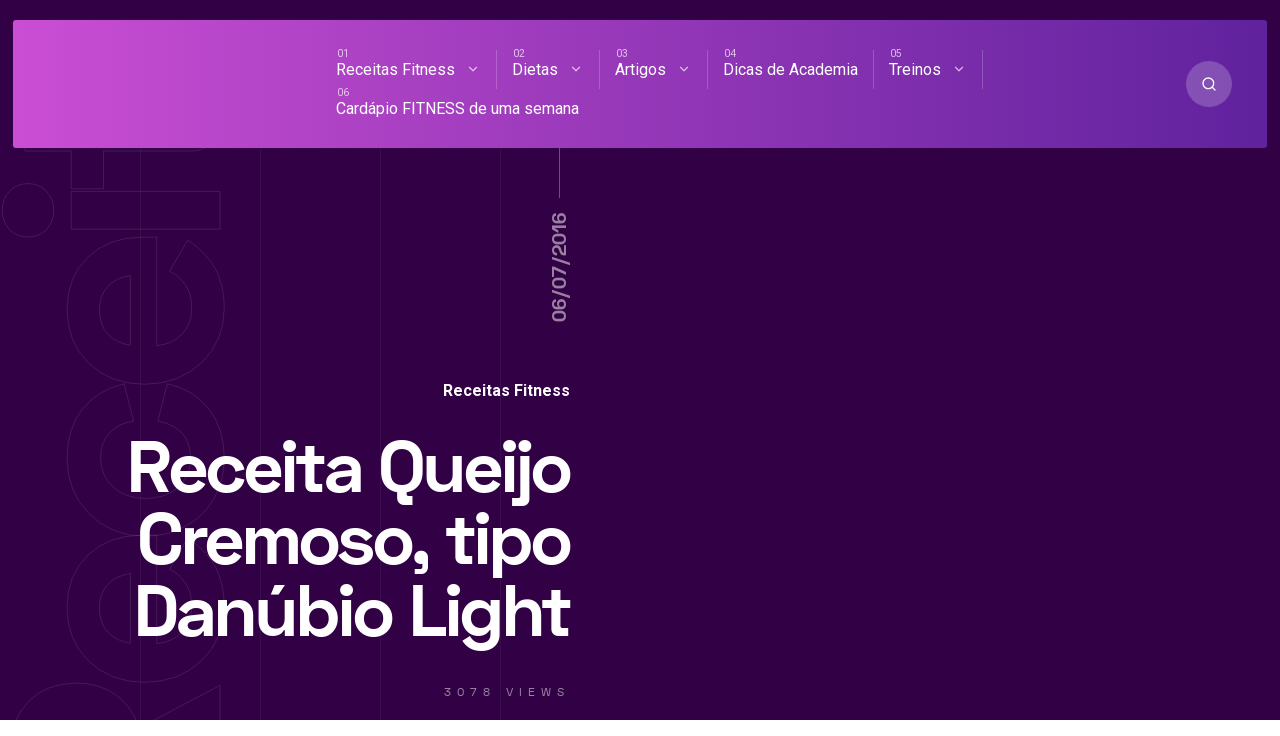

--- FILE ---
content_type: text/html; charset=UTF-8
request_url: https://receitasacademia.com.br/receita-queijo-cremoso-tipo-danubio-light
body_size: 54008
content:
<!DOCTYPE html><html lang="pt-BR" class="no-js"><head><script data-no-optimize="1">var litespeed_docref=sessionStorage.getItem("litespeed_docref");litespeed_docref&&(Object.defineProperty(document,"referrer",{get:function(){return litespeed_docref}}),sessionStorage.removeItem("litespeed_docref"));</script> <meta charset="UTF-8"><meta name="viewport" content="width=device-width, initial-scale=1"> <script data-cfasync="false" data-no-defer="1" data-no-minify="1" data-no-optimize="1">var ewww_webp_supported=!1;function check_webp_feature(A,e){var w;e=void 0!==e?e:function(){},ewww_webp_supported?e(ewww_webp_supported):((w=new Image).onload=function(){ewww_webp_supported=0<w.width&&0<w.height,e&&e(ewww_webp_supported)},w.onerror=function(){e&&e(!1)},w.src="data:image/webp;base64,"+{alpha:"UklGRkoAAABXRUJQVlA4WAoAAAAQAAAAAAAAAAAAQUxQSAwAAAARBxAR/Q9ERP8DAABWUDggGAAAABQBAJ0BKgEAAQAAAP4AAA3AAP7mtQAAAA=="}[A])}check_webp_feature("alpha");</script><script data-cfasync="false" data-no-defer="1" data-no-minify="1" data-no-optimize="1">var Arrive=function(c,w){"use strict";if(c.MutationObserver&&"undefined"!=typeof HTMLElement){var r,a=0,u=(r=HTMLElement.prototype.matches||HTMLElement.prototype.webkitMatchesSelector||HTMLElement.prototype.mozMatchesSelector||HTMLElement.prototype.msMatchesSelector,{matchesSelector:function(e,t){return e instanceof HTMLElement&&r.call(e,t)},addMethod:function(e,t,r){var a=e[t];e[t]=function(){return r.length==arguments.length?r.apply(this,arguments):"function"==typeof a?a.apply(this,arguments):void 0}},callCallbacks:function(e,t){t&&t.options.onceOnly&&1==t.firedElems.length&&(e=[e[0]]);for(var r,a=0;r=e[a];a++)r&&r.callback&&r.callback.call(r.elem,r.elem);t&&t.options.onceOnly&&1==t.firedElems.length&&t.me.unbindEventWithSelectorAndCallback.call(t.target,t.selector,t.callback)},checkChildNodesRecursively:function(e,t,r,a){for(var i,n=0;i=e[n];n++)r(i,t,a)&&a.push({callback:t.callback,elem:i}),0<i.childNodes.length&&u.checkChildNodesRecursively(i.childNodes,t,r,a)},mergeArrays:function(e,t){var r,a={};for(r in e)e.hasOwnProperty(r)&&(a[r]=e[r]);for(r in t)t.hasOwnProperty(r)&&(a[r]=t[r]);return a},toElementsArray:function(e){return e=void 0!==e&&("number"!=typeof e.length||e===c)?[e]:e}}),e=(l.prototype.addEvent=function(e,t,r,a){a={target:e,selector:t,options:r,callback:a,firedElems:[]};return this._beforeAdding&&this._beforeAdding(a),this._eventsBucket.push(a),a},l.prototype.removeEvent=function(e){for(var t,r=this._eventsBucket.length-1;t=this._eventsBucket[r];r--)e(t)&&(this._beforeRemoving&&this._beforeRemoving(t),(t=this._eventsBucket.splice(r,1))&&t.length&&(t[0].callback=null))},l.prototype.beforeAdding=function(e){this._beforeAdding=e},l.prototype.beforeRemoving=function(e){this._beforeRemoving=e},l),t=function(i,n){var o=new e,l=this,s={fireOnAttributesModification:!1};return o.beforeAdding(function(t){var e=t.target;e!==c.document&&e!==c||(e=document.getElementsByTagName("html")[0]);var r=new MutationObserver(function(e){n.call(this,e,t)}),a=i(t.options);r.observe(e,a),t.observer=r,t.me=l}),o.beforeRemoving(function(e){e.observer.disconnect()}),this.bindEvent=function(e,t,r){t=u.mergeArrays(s,t);for(var a=u.toElementsArray(this),i=0;i<a.length;i++)o.addEvent(a[i],e,t,r)},this.unbindEvent=function(){var r=u.toElementsArray(this);o.removeEvent(function(e){for(var t=0;t<r.length;t++)if(this===w||e.target===r[t])return!0;return!1})},this.unbindEventWithSelectorOrCallback=function(r){var a=u.toElementsArray(this),i=r,e="function"==typeof r?function(e){for(var t=0;t<a.length;t++)if((this===w||e.target===a[t])&&e.callback===i)return!0;return!1}:function(e){for(var t=0;t<a.length;t++)if((this===w||e.target===a[t])&&e.selector===r)return!0;return!1};o.removeEvent(e)},this.unbindEventWithSelectorAndCallback=function(r,a){var i=u.toElementsArray(this);o.removeEvent(function(e){for(var t=0;t<i.length;t++)if((this===w||e.target===i[t])&&e.selector===r&&e.callback===a)return!0;return!1})},this},i=new function(){var s={fireOnAttributesModification:!1,onceOnly:!1,existing:!1};function n(e,t,r){return!(!u.matchesSelector(e,t.selector)||(e._id===w&&(e._id=a++),-1!=t.firedElems.indexOf(e._id)))&&(t.firedElems.push(e._id),!0)}var c=(i=new t(function(e){var t={attributes:!1,childList:!0,subtree:!0};return e.fireOnAttributesModification&&(t.attributes=!0),t},function(e,i){e.forEach(function(e){var t=e.addedNodes,r=e.target,a=[];null!==t&&0<t.length?u.checkChildNodesRecursively(t,i,n,a):"attributes"===e.type&&n(r,i)&&a.push({callback:i.callback,elem:r}),u.callCallbacks(a,i)})})).bindEvent;return i.bindEvent=function(e,t,r){t=void 0===r?(r=t,s):u.mergeArrays(s,t);var a=u.toElementsArray(this);if(t.existing){for(var i=[],n=0;n<a.length;n++)for(var o=a[n].querySelectorAll(e),l=0;l<o.length;l++)i.push({callback:r,elem:o[l]});if(t.onceOnly&&i.length)return r.call(i[0].elem,i[0].elem);setTimeout(u.callCallbacks,1,i)}c.call(this,e,t,r)},i},o=new function(){var a={};function i(e,t){return u.matchesSelector(e,t.selector)}var n=(o=new t(function(){return{childList:!0,subtree:!0}},function(e,r){e.forEach(function(e){var t=e.removedNodes,e=[];null!==t&&0<t.length&&u.checkChildNodesRecursively(t,r,i,e),u.callCallbacks(e,r)})})).bindEvent;return o.bindEvent=function(e,t,r){t=void 0===r?(r=t,a):u.mergeArrays(a,t),n.call(this,e,t,r)},o};d(HTMLElement.prototype),d(NodeList.prototype),d(HTMLCollection.prototype),d(HTMLDocument.prototype),d(Window.prototype);var n={};return s(i,n,"unbindAllArrive"),s(o,n,"unbindAllLeave"),n}function l(){this._eventsBucket=[],this._beforeAdding=null,this._beforeRemoving=null}function s(e,t,r){u.addMethod(t,r,e.unbindEvent),u.addMethod(t,r,e.unbindEventWithSelectorOrCallback),u.addMethod(t,r,e.unbindEventWithSelectorAndCallback)}function d(e){e.arrive=i.bindEvent,s(i,e,"unbindArrive"),e.leave=o.bindEvent,s(o,e,"unbindLeave")}}(window,void 0),ewww_webp_supported=!1;function check_webp_feature(e,t){var r;ewww_webp_supported?t(ewww_webp_supported):((r=new Image).onload=function(){ewww_webp_supported=0<r.width&&0<r.height,t(ewww_webp_supported)},r.onerror=function(){t(!1)},r.src="data:image/webp;base64,"+{alpha:"UklGRkoAAABXRUJQVlA4WAoAAAAQAAAAAAAAAAAAQUxQSAwAAAARBxAR/Q9ERP8DAABWUDggGAAAABQBAJ0BKgEAAQAAAP4AAA3AAP7mtQAAAA==",animation:"UklGRlIAAABXRUJQVlA4WAoAAAASAAAAAAAAAAAAQU5JTQYAAAD/////AABBTk1GJgAAAAAAAAAAAAAAAAAAAGQAAABWUDhMDQAAAC8AAAAQBxAREYiI/gcA"}[e])}function ewwwLoadImages(e){if(e){for(var t=document.querySelectorAll(".batch-image img, .image-wrapper a, .ngg-pro-masonry-item a, .ngg-galleria-offscreen-seo-wrapper a"),r=0,a=t.length;r<a;r++)ewwwAttr(t[r],"data-src",t[r].getAttribute("data-webp")),ewwwAttr(t[r],"data-thumbnail",t[r].getAttribute("data-webp-thumbnail"));for(var i=document.querySelectorAll("div.woocommerce-product-gallery__image"),r=0,a=i.length;r<a;r++)ewwwAttr(i[r],"data-thumb",i[r].getAttribute("data-webp-thumb"))}for(var n=document.querySelectorAll("video"),r=0,a=n.length;r<a;r++)ewwwAttr(n[r],"poster",e?n[r].getAttribute("data-poster-webp"):n[r].getAttribute("data-poster-image"));for(var o,l=document.querySelectorAll("img.ewww_webp_lazy_load"),r=0,a=l.length;r<a;r++)e&&(ewwwAttr(l[r],"data-lazy-srcset",l[r].getAttribute("data-lazy-srcset-webp")),ewwwAttr(l[r],"data-srcset",l[r].getAttribute("data-srcset-webp")),ewwwAttr(l[r],"data-lazy-src",l[r].getAttribute("data-lazy-src-webp")),ewwwAttr(l[r],"data-src",l[r].getAttribute("data-src-webp")),ewwwAttr(l[r],"data-orig-file",l[r].getAttribute("data-webp-orig-file")),ewwwAttr(l[r],"data-medium-file",l[r].getAttribute("data-webp-medium-file")),ewwwAttr(l[r],"data-large-file",l[r].getAttribute("data-webp-large-file")),null!=(o=l[r].getAttribute("srcset"))&&!1!==o&&o.includes("R0lGOD")&&ewwwAttr(l[r],"src",l[r].getAttribute("data-lazy-src-webp"))),l[r].className=l[r].className.replace(/\bewww_webp_lazy_load\b/,"");for(var s=document.querySelectorAll(".ewww_webp"),r=0,a=s.length;r<a;r++)e?(ewwwAttr(s[r],"srcset",s[r].getAttribute("data-srcset-webp")),ewwwAttr(s[r],"src",s[r].getAttribute("data-src-webp")),ewwwAttr(s[r],"data-orig-file",s[r].getAttribute("data-webp-orig-file")),ewwwAttr(s[r],"data-medium-file",s[r].getAttribute("data-webp-medium-file")),ewwwAttr(s[r],"data-large-file",s[r].getAttribute("data-webp-large-file")),ewwwAttr(s[r],"data-large_image",s[r].getAttribute("data-webp-large_image")),ewwwAttr(s[r],"data-src",s[r].getAttribute("data-webp-src"))):(ewwwAttr(s[r],"srcset",s[r].getAttribute("data-srcset-img")),ewwwAttr(s[r],"src",s[r].getAttribute("data-src-img"))),s[r].className=s[r].className.replace(/\bewww_webp\b/,"ewww_webp_loaded");window.jQuery&&jQuery.fn.isotope&&jQuery.fn.imagesLoaded&&(jQuery(".fusion-posts-container-infinite").imagesLoaded(function(){jQuery(".fusion-posts-container-infinite").hasClass("isotope")&&jQuery(".fusion-posts-container-infinite").isotope()}),jQuery(".fusion-portfolio:not(.fusion-recent-works) .fusion-portfolio-wrapper").imagesLoaded(function(){jQuery(".fusion-portfolio:not(.fusion-recent-works) .fusion-portfolio-wrapper").isotope()}))}function ewwwWebPInit(e){ewwwLoadImages(e),ewwwNggLoadGalleries(e),document.arrive(".ewww_webp",function(){ewwwLoadImages(e)}),document.arrive(".ewww_webp_lazy_load",function(){ewwwLoadImages(e)}),document.arrive("videos",function(){ewwwLoadImages(e)}),"loading"==document.readyState?document.addEventListener("DOMContentLoaded",ewwwJSONParserInit):("undefined"!=typeof galleries&&ewwwNggParseGalleries(e),ewwwWooParseVariations(e))}function ewwwAttr(e,t,r){null!=r&&!1!==r&&e.setAttribute(t,r)}function ewwwJSONParserInit(){"undefined"!=typeof galleries&&check_webp_feature("alpha",ewwwNggParseGalleries),check_webp_feature("alpha",ewwwWooParseVariations)}function ewwwWooParseVariations(e){if(e)for(var t=document.querySelectorAll("form.variations_form"),r=0,a=t.length;r<a;r++){var i=t[r].getAttribute("data-product_variations"),n=!1;try{for(var o in i=JSON.parse(i))void 0!==i[o]&&void 0!==i[o].image&&(void 0!==i[o].image.src_webp&&(i[o].image.src=i[o].image.src_webp,n=!0),void 0!==i[o].image.srcset_webp&&(i[o].image.srcset=i[o].image.srcset_webp,n=!0),void 0!==i[o].image.full_src_webp&&(i[o].image.full_src=i[o].image.full_src_webp,n=!0),void 0!==i[o].image.gallery_thumbnail_src_webp&&(i[o].image.gallery_thumbnail_src=i[o].image.gallery_thumbnail_src_webp,n=!0),void 0!==i[o].image.thumb_src_webp&&(i[o].image.thumb_src=i[o].image.thumb_src_webp,n=!0));n&&ewwwAttr(t[r],"data-product_variations",JSON.stringify(i))}catch(e){}}}function ewwwNggParseGalleries(e){if(e)for(var t in galleries){var r=galleries[t];galleries[t].images_list=ewwwNggParseImageList(r.images_list)}}function ewwwNggLoadGalleries(e){e&&document.addEventListener("ngg.galleria.themeadded",function(e,t){window.ngg_galleria._create_backup=window.ngg_galleria.create,window.ngg_galleria.create=function(e,t){var r=$(e).data("id");return galleries["gallery_"+r].images_list=ewwwNggParseImageList(galleries["gallery_"+r].images_list),window.ngg_galleria._create_backup(e,t)}})}function ewwwNggParseImageList(e){for(var t in e){var r=e[t];if(void 0!==r["image-webp"]&&(e[t].image=r["image-webp"],delete e[t]["image-webp"]),void 0!==r["thumb-webp"]&&(e[t].thumb=r["thumb-webp"],delete e[t]["thumb-webp"]),void 0!==r.full_image_webp&&(e[t].full_image=r.full_image_webp,delete e[t].full_image_webp),void 0!==r.srcsets)for(var a in r.srcsets)nggSrcset=r.srcsets[a],void 0!==r.srcsets[a+"-webp"]&&(e[t].srcsets[a]=r.srcsets[a+"-webp"],delete e[t].srcsets[a+"-webp"]);if(void 0!==r.full_srcsets)for(var i in r.full_srcsets)nggFSrcset=r.full_srcsets[i],void 0!==r.full_srcsets[i+"-webp"]&&(e[t].full_srcsets[i]=r.full_srcsets[i+"-webp"],delete e[t].full_srcsets[i+"-webp"])}return e}check_webp_feature("alpha",ewwwWebPInit);</script><meta name='robots' content='index, follow, max-image-preview:large, max-snippet:-1, max-video-preview:-1' /><title>Receita Queijo Cremoso, tipo Danúbio Light</title><meta name="description" content="Aprenda como fazer a receita de um queijo cremoso light, tipo danúbio ou philadelphia, ótimo para usar em suas dietas de emagrecimento." /><link rel="canonical" href="https://receitasacademia.com.br/receita-queijo-cremoso-tipo-danubio-light" /><meta property="og:locale" content="pt_BR" /><meta property="og:type" content="recipe" /><meta property="og:title" content="Receita Queijo Cremoso, tipo Danúbio Light" /><meta property="og:description" content="Aprenda como fazer a receita de um queijo cremoso light, tipo danúbio ou philadelphia, ótimo para usar em suas dietas de emagrecimento." /><meta property="og:url" content="https://receitasacademia.com.br/receita-queijo-cremoso-tipo-danubio-light" /><meta property="og:site_name" content="Receitas de Academia" /><meta property="article:publisher" content="https://www.facebook.com/receitasacademia/" /><meta property="article:author" content="https://www.facebook.com/receitasacademia/" /><meta property="article:published_time" content="2016-07-06T14:48:34+00:00" /><meta property="article:modified_time" content="2017-06-28T14:26:33+00:00" /><meta property="og:image" content="https://receitasacademia.com.br/wp-content/uploads/2016/06/receita-light-queijo-cremoso-danubio-philadelphia.jpg" /><meta property="og:image:width" content="580" /><meta property="og:image:height" content="360" /><meta property="og:image:type" content="image/jpeg" /><meta name="author" content="Wes" /><meta name="twitter:label1" content="Escrito por" /><meta name="twitter:data1" content="Wes" /><meta name="twitter:label2" content="Est. tempo de leitura" /><meta name="twitter:data2" content="2 minutos" /><link rel="amphtml" href="https://receitasacademia.com.br/receita-queijo-cremoso-tipo-danubio-light/amp" /><meta name="generator" content="AMP for WP 1.1.9"/><link rel='dns-prefetch' href='//fonts.googleapis.com' /><link rel="alternate" type="application/rss+xml" title="Feed para Receitas de Academia &raquo;" href="https://receitasacademia.com.br/feed" /><link rel="alternate" type="application/rss+xml" title="Feed de comentários para Receitas de Academia &raquo;" href="https://receitasacademia.com.br/comments/feed" /><style id="critical-css">html{line-height:1.65;-webkit-text-size-adjust:100%}*,::after,::before{box-sizing:border-box}body{margin:0;position:relative}main{display:block}h1{font-size:2em;margin:.67em 0}hr{box-sizing:content-box;height:0;overflow:visible}pre{font-family:monospace,monospace;font-size:1em;overflow:auto}a{background-color:transparent}a,button{-webkit-tap-highlight-color:transparent;outline:0}abbr[title]{border-bottom:none;text-decoration:underline;text-decoration:underline dotted}b,strong{font-weight:700}:focus:not(.focus-visible){outline:0}.focus-visible{outline:#90ee90 solid 2px}input[name="s"].focus-visible,input[name=MERGE0].focus-visible{outline:0}code,kbd,samp{font-family:monospace,monospace;font-size:1em}small{font-size:80%}sub,sup{font-size:75%;line-height:0;position:relative;vertical-align:baseline}sub{bottom:-.25em}sup{top:-.5em}img{border-style:none;display:block;height:auto}button,input,optgroup,select,textarea{font-family:inherit;font-size:100%;line-height:1.15;margin:0;outline:0}button,input{overflow:visible}button,select{text-transform:none}[type=button],[type=reset],[type=submit],button{-webkit-appearance:button}[type=button]::-moz-focus-inner,[type=reset]::-moz-focus-inner,[type=submit]::-moz-focus-inner,button::-moz-focus-inner{border-style:none;padding:0}[type=button]:-moz-focusring,[type=reset]:-moz-focusring,[type=submit]:-moz-focusring,button:-moz-focusring{outline:1px dotted ButtonText}fieldset{padding:.35em 1.85em .625em;margin-bottom:20px;border-width:1px}legend{box-sizing:border-box;color:inherit;display:table;max-width:100%;padding:0;white-space:normal}progress{vertical-align:baseline}textarea{overflow:auto;line-height:1.7em}[type=checkbox],[type=radio]{box-sizing:border-box;padding:0}[type=number]::-webkit-inner-spin-button,[type=number]::-webkit-outer-spin-button{height:auto}[type=search]{-webkit-appearance:textfield;outline-offset:-2px}[type=search]::-webkit-search-decoration{-webkit-appearance:none}::-webkit-file-upload-button{-webkit-appearance:button;font:inherit}details{display:block}summary{display:list-item}template{display:none}[hidden]{display:none}.col-desktop-1,.col-desktop-10,.col-desktop-11,.col-desktop-12,.col-desktop-2,.col-desktop-3,.col-desktop-4,.col-desktop-5,.col-desktop-6,.col-desktop-7,.col-desktop-8,.col-desktop-9,.col-mobile-1,.col-mobile-10,.col-mobile-11,.col-mobile-12,.col-mobile-2,.col-mobile-3,.col-mobile-4,.col-mobile-5,.col-mobile-6,.col-mobile-7,.col-mobile-8,.col-mobile-9,.col-small-tablet-1,.col-small-tablet-10,.col-small-tablet-11,.col-small-tablet-12,.col-small-tablet-2,.col-small-tablet-3,.col-small-tablet-4,.col-small-tablet-5,.col-small-tablet-6,.col-small-tablet-7,.col-small-tablet-8,.col-small-tablet-9,.col-tablet-1,.col-tablet-10,.col-tablet-11,.col-tablet-12,.col-tablet-2,.col-tablet-3,.col-tablet-4,.col-tablet-5,.col-tablet-6,.col-tablet-7,.col-tablet-8,.col-tablet-9{position:relative;width:100%;padding-right:20px;padding-left:20px;min-width:0}@media (max-width:479px){.col-mobile-12{flex:0 0 100%;max-width:100%}.col-mobile-11{flex:0 0 91.66666667%;max-width:91.66666667%}.col-mobile-10{flex:0 0 83.33333333%;max-width:83.33333333%}.col-mobile-9{flex:0 0 75%;max-width:75%}.col-mobile-8{flex:0 0 66.66666667%;max-width:66.66666667%}.col-mobile-7{flex:0 0 58.33333333%;max-width:58.33333333%}.col-mobile-6{flex:0 0 50%;max-width:50%}.col-mobile-5{flex:0 0 41.66666667%;max-width:41.66666667%}.col-mobile-4{flex:0 0 33.33333333%;max-width:33.33333333%}.col-mobile-3{flex:0 0 25%;max-width:25%}.col-mobile-2{flex:0 0 16.66666667%;max-width:16.66666667%}.col-mobile-1{flex:0 0 8.33333333%;max-width:8.33333333%}}@media (min-width:480px) and (max-width:767px){.col-small-tablet-12{flex:0 0 100%;max-width:100%}.col-small-tablet-11{flex:0 0 91.66666667%;max-width:91.66666667%}.col-small-tablet-10{flex:0 0 83.33333333%;max-width:83.33333333%}.col-small-tablet-9{flex:0 0 75%;max-width:75%}.col-small-tablet-8{flex:0 0 66.66666667%;max-width:66.66666667%}.col-small-tablet-7{flex:0 0 58.33333333%;max-width:58.33333333%}.col-small-tablet-6{flex:0 0 50%;max-width:50%}.col-small-tablet-5{flex:0 0 41.66666667%;max-width:41.66666667%}.col-small-tablet-4{flex:0 0 33.33333333%;max-width:33.33333333%}.col-small-tablet-3{flex:0 0 25%;max-width:25%}.col-small-tablet-2{flex:0 0 16.66666667%;max-width:16.66666667%}.col-small-tablet-1{flex:0 0 8.33333333%;max-width:8.33333333%}}@media (min-width:767px) and (max-width:1023px){.col-tablet-12{flex:0 0 100%;max-width:100%}.col-tablet-11{flex:0 0 91.66666667%;max-width:91.66666667%}.col-tablet-10{flex:0 0 83.33333333%;max-width:83.33333333%}.col-tablet-9{flex:0 0 75%;max-width:75%}.col-tablet-8{flex:0 0 66.66666667%;max-width:66.66666667%}.col-tablet-7{flex:0 0 58.33333333%;max-width:58.33333333%}.col-tablet-6{flex:0 0 50%;max-width:50%}.col-tablet-5{flex:0 0 41.66666667%;max-width:41.66666667%}.col-tablet-4{flex:0 0 33.33333333%;max-width:33.33333333%}.col-tablet-3{flex:0 0 25%;max-width:25%}.col-tablet-2{flex:0 0 16.66666667%;max-width:16.66666667%}.col-tablet-1{flex:0 0 8.33333333%;max-width:8.33333333%}}@media (min-width:1024px){.col-desktop-12{flex:0 0 100%;max-width:100%}.col-desktop-11{flex:0 0 91.66666667%;max-width:91.66666667%}.col-desktop-10{flex:0 0 83.33333333%;max-width:83.33333333%}.col-desktop-9{flex:0 0 75%;max-width:75%}.col-desktop-8{flex:0 0 66.66666667%;max-width:66.66666667%}.col-desktop-7{flex:0 0 58.33333333%;max-width:58.33333333%}.col-desktop-6{flex:0 0 50%;max-width:50%}.col-desktop-5{flex:0 0 41.66666667%;max-width:41.66666667%}.col-desktop-4{flex:0 0 33.33333333%;max-width:33.33333333%}.col-desktop-3{flex:0 0 25%;max-width:25%}.col-desktop-2{flex:0 0 16.66666667%;max-width:16.66666667%}.col-desktop-1{flex:0 0 8.33333333%;max-width:8.33333333%}.col-single-10{flex:0 0 10%;max-width:10%}.col-single-50{flex:0 0 50%;max-width:50%}.col-single-13{flex:0 0 13%;max-width:13%}.col-single-27{flex:0 0 27%;max-width:27%}}.site-grid{box-sizing:border-box;display:block;margin:0 auto;position:relative}.site-grid:before{content:'';position:absolute;left:0;top:0;width:100%;height:200px}.site-grid-inner{padding:0 25px;position:relative}.mixano-row{display:-ms-flexbox;display:flex;-ms-flex-wrap:wrap;flex-wrap:wrap;margin-right:-25px;margin-left:-25px}.mixano-inner-row{display:-ms-flexbox;display:flex;-ms-flex-wrap:wrap;flex-wrap:wrap}.container{max-width:1090px;margin:auto;position:relative;width:100%}.container.carousel{max-width:1300px;margin:auto}.alignnone{margin:5px 20px 20px 0}.aligncenter,div.aligncenter{display:block;margin:5px auto 5px auto}.alignright{float:right;margin:25px 0 40px 20px}p .alignright{clear:both}.alignleft,.wp-block-cover.alignleft{float:left;margin:25px 20px 40px 0}.wp-block-image{margin-left:0;margin-right:0;margin-top:40px}.wp-block-column>ol:first-of-type,.wp-block-column>p:first-of-type,.wp-block-column>ul:first-of-type{margin:0}.wp-block-group__inner-container{padding:25px;margin:50px 0;display:block}body .wp-block-image figcaption{text-transform:uppercase;font-size:11px;letter-spacing:9px;margin-top:30px}a img.alignright{float:right;margin:20px 0 20px 20px}a img.alignnone{margin:20px 20px 20px 0}a img.alignleft{float:left;margin:20px 20px 20px 0}a img.aligncenter{display:block;margin-left:auto;margin-right:auto}.wp-caption{border-style:solid;border-width:1px;max-width:96%;padding:5px 3px 10px;text-align:center}.wp-caption.alignnone{margin:5px 20px 20px 0}.wp-caption.alignleft{margin:5px 20px 20px 0}.wp-caption.alignright{margin:5px 0 20px 20px}.wp-caption img{border:0 none;height:auto;margin:0;padding:10px;width:auto}.wp-caption p.wp-caption-text{font-size:14px;line-height:1.54em;margin:0;padding:5px 4px}.screen-reader-text{border:0;clip:rect(1px,1px,1px,1px);clip-path:inset(50%);height:1px;margin:-1px;overflow:hidden;padding:0;position:absolute!important;width:1px;word-wrap:normal!important}.screen-reader-text:focus{background-color:#eee;clip:auto!important;clip-path:none;color:#444;display:block;font-size:1em;height:auto;left:5px;line-height:normal;padding:15px 23px 14px;text-decoration:none;top:5px;width:auto;z-index:100000}.wp-block-gallery .blocks-gallery-item figcaption{box-sizing:border-box}.wp-block-gallery.alignleft{margin-right:20px;margin-top:20px}.wp-block-gallery.alignright{margin-left:20px;margin-top:20px}.blocks-gallery-caption{margin:0 0 20px 0}body .blocks-gallery-grid .blocks-gallery-image figcaption,body .blocks-gallery-grid .blocks-gallery-item figcaption,body .wp-block-gallery .blocks-gallery-image figcaption,body .wp-block-gallery .blocks-gallery-item figcaption{padding:40px 10px 19px;line-height:1.4em}dl.gallery-item img{text-align:center;margin:auto;margin-bottom:10px;border:none!important}.wp-block-table{overflow-X:auto}.gallery-item .gallery-icon{padding:5px}.wp-block-media-text.has-background.has-media-on-the-right{padding:20px 30px 20px 0;margin-top:40px}.wp-block-audio{margin-left:0}.wp-caption-text.gallery-caption{font-size:14px}.entry-attachment .article-title{padding-top:40px}.entry-attachment p{padding-bottom:30px;margin-bottom:0}.entry-attachment img{padding-bottom:30px}.wp-block-pullquote,.wp-block-quote{padding:0 30px;margin:0 0 25px 0;position:relative;z-index:1}figure.wp-block-pullquote,figure.wp-block-quote{padding-left:0}body .wp-block-cover p:not(.has-text-color){color:#fff}.wp-block-button{margin-bottom:20px}.wp-block-button__link{transition:all .3s ease;font-size:12px!important;text-transform:uppercase;letter-spacing:1px}blockquote.is-style-large,blockquote.is-style-large p{font-size:24px}.article-single ul.wp-block-gallery,.page ul.wp-block-gallery{padding-left:0!important;padding-right:20px}ul[class^=wp-block-]{margin-left:0;padding-left:0}.wc-block-grid__product-image img{height:auto}.wp-block-search{position:relative}.wp-block-search button[type=submit]{position:absolute;right:0;top:24px}.rtl .wp-block-search button[type=submit]{position:absolute;right:auto;left:0;top:24px}.wp-block-table{margin:0;margin-bottom:30px}.is-style-stripes table td{border:none}.is-style-regular table td,.is-style-regular table th{padding:10px}.wp-block-embed{margin-left:0;margin-right:0;max-width:100%;overflow-x:auto}.wp-block-embed iframe{width:100%}.twitter-tweet{overflow-x:auto}.widget_media_gallery img{height:auto;border:none!important;border-radius:5px}.widget_media_gallery dt{margin-right:8px}.widget_media_gallery .gallery-item{margin:0!important}.has-large-font-size{line-height:normal}div[class^=wc-block] ul{list-style-type:none}body .articles .post.sticky:after{opacity:1;width:100%}pre.wp-block-code{background:0 0;padding:0}body .wp-block-cover,body .wp-block-cover-image{height:auto;margin:20px 0}body{font-size:16px;counter-reset:menu-counter;text-rendering:optimizeLegibility;-webkit-font-smoothing:antialiased;-moz-osx-font-smoothing:grayscale;font-family:-apple-system,BlinkMacSystemFont,Roboto,"Segoe UI",Helvetica,Arial,sans-serif,"Apple Color Emoji","Segoe UI Emoji","Segoe UI Symbol"}::-moz-selection{color:#fff;background:#ff4f37}::selection{color:#fff;background:#ff4f37}h1{font-size:56px;line-height:1.25em;letter-spacing:-.025em}h2{font-size:42px;line-height:1.4em;letter-spacing:-.025em}h3{font-size:32px;line-height:1.25em}h4{font-size:24px;line-height:1.33em}h5{font-size:18px}h6{font-size:16px}.widget br{display:block;margin:10px 0;line-height:22px;content:" "}.upper-heading,.widget h2{font-size:12px;letter-spacing:.5em;text-transform:uppercase;transform:scale(1,.88);-webkit-transform:scale(1,.88);-moz-transform:scale(1,.88);-ms-transform:scale(1,.88);-o-transform:scale(1,.88);display:inline-block}.upper-heading-2{font-size:16px;font-weight:700;letter-spacing:-1px}.dark-line,.line{width:20px;height:1px;display:inline-block;margin-left:10px;vertical-align:middle;margin-top:-4px}.rtl .dark-line,.rtl .line{margin-left:0;margin-right:10px}.overlay-text:after{position:absolute;font-size:300px;width:100%;left:0;top:0;z-index:0;text-align:center;font-weight:700;overflow:hidden;letter-spacing:-.04em}a{text-decoration:none;transition:color .2s,border-color .2s;cursor:pointer}p{line-height:1.7em;margin:30px 0}li{position:relative}dd,dt,li{line-height:1.7em}ul{list-style-type:none;padding-left:20px}b,dt,strong,th{font-weight:700}img{max-width:100%;transition:all .3s ease}table{border-collapse:collapse;width:100%}td,th{border-width:1px;border-style:solid;text-align:left;padding:10px 15px 10px 0;border-left:none;border-top:none;border-right:none}code,pre{font-size:14px;line-height:1.33em;border-radius:5px}pre{padding:20px}code{padding:5px 15px;display:inline-block}input[type=submit]{border:none;border-radius:5px;padding:14px 24px;transition:background .3s ease;cursor:pointer}input[type=email],input[type=number],input[type=password],input[type=search],input[type=tel],input[type=text],input[type=url],textarea{border-radius:5px;padding:13px 24px;border-width:1px;border-style:solid;box-sizing:border-box;width:100%}.form-submit #submit,.wpcf7 .wpcf7-submit,a.button,button{border-radius:0 24px 24px 24px;border:none;padding:22px 24px;transition:all .4s ease;cursor:pointer;font-size:12px;text-transform:uppercase;letter-spacing:1px}.form-submit #submit:hover,.wpcf7 .wpcf7-submit:hover,a.button:hover,button:hover{border-radius:0}.slick-slider button:hover{border-radius:50%!important}select{width:100%;padding:15px 24px;border-style:solid;border-width:1px;-webkit-appearance:none;-moz-appearance:none;appearance:none;background:rgba(255,255,255,0) url([data-uri]) no-repeat 95% center;font-size:14px;margin-bottom:20px;border-radius:5px}.rtl select{background-position:5% center}svg{display:inline-flex;align-self:center;width:1em;fill:inherit;transition:color .3s ease}.wp-block-pullquote,.wp-block-quote,blockquote,blockquote p{font-size:18px;position:relative}blockquote p{padding-top:0;margin-top:0}blockquote{position:relative;margin-left:0;padding:0 30px}.rtl blockquote{margin-right:0}blockquote::before{position:absolute;content:' ';width:5px;height:100%;left:0;top:0;border-radius:5px}.rtl blockquote::before{right:0;left:auto}cite{font-size:14px;font-weight:400}::placeholder{font-size:15px}::-webkit-input-placeholder{font-size:15px}:-moz-placeholder{font-size:15px}::-moz-placeholder{font-size:15px}:-ms-input-placeholder{font-size:15px}.align-center{text-align:center}.align-left{text-align:left}.align-right{text-align:right}.width100{width:100%}.visible{opacity:1!important}.article-single ul,.page-content ul{list-style-type:square}.overlay::before{content:' ';opacity:0;transition:all .3s ease;transform:translateY(180px)}.overlay.visible::before{position:absolute;left:0;top:-100px;width:100%;background:rgba(255,255,255,.98);z-index:4;opacity:1;height:calc(100% + 180px);transform:translateY(0)}.mixano-border-top{border-width:1px;border-style:solid none none none}.mixano-border-bottom{border-width:1px;border-style:none none solid none}.vertical-line:before{content:' ';position:absolute;width:1px;height:100%;max-height:130px;left:calc(50% - 1px);right:0;transition:all .4s ease;top:0}.rtl .vertical-line:before{left:auto;right:calc(50% - 1px)}.vertical-text{font-size:15px;transform:translateY(0) rotate(270deg);position:absolute;line-height:1px;z-index:2;transform-origin:center right;top:0;right:50%;margin-top:150px;text-transform:uppercase;font-weight:700;white-space:nowrap}.body-color,.pagination a,.social-profiles.share a,.tagcloud a,.widget .wp-caption-text,.widget h2,body,ul.tags a{color:#4e4e58}.social-profiles.share svg{fill:#4e4e58}.arrow-read-more-2,.category-link,.comment-reply a,.page-content,.post-content,.social-profiles.share li:first-child,.sub-menu a,.widget a,h1,h1 a,h2,h2 a,h3,h3 a,h4,h4 a,h5,h5 a,h6,h6 a,header .logo h1{color:#2b2f46}.intro-holder .highlight:hover:after,.mobile-trigger-inner,.mobile-trigger-inner::after,.mobile-trigger-inner::before,.mobile-trigger.is-active .mobile-trigger-inner,.mobile-trigger.is-active .mobile-trigger-inner::after,.mobile-trigger.is-active .mobile-trigger-inner::before{background-color:#2c2d3c}#sidebar .widget,.breadcrumb-navigation,body .wp-block-table.is-style-stripes td,fieldset,input[type=email],input[type=number],input[type=password],input[type=search],input[type=tel],input[type=text],input[type=url],select,td,textarea,th{border-color:rgba(14,22,56 ,.1)}.tagcloud a,ul.tags a{border-color:rgba(14,22,56 ,.1)}.search-trigger.mobile svg{fill:#2c2d3c}.article-details li,.big-category a,.big-category a:hover,.breadcrumb-navigation,.breadcrumb-navigation a,.breadcrumb-navigation h1,.copyright,.copyright .social-profiles a,.download-button a,.download-button a:hover,.footer-logo h1,.highlight,.intro-holder h2,.intro-holder h4,.intro-holder p,.logo a,.logo a:hover,.logo p,.menu .page_item>a,.menu>.current-menu-item>a,.menu>.menu-item>a,.menu>.menu-item>a:hover,.pagination li.active a,.pagination.content a:hover,.popular,.popular h2,.popular h3,.popular h4,.popular h5,.popular p,.post-category.single .category-link,.single .article-details .article-title,.single .pagination span.current,.wp-block-button:not(.is-style-outline) .wp-block-button__link,a.button,a.button:hover,body .pagination a:hover,button,div#primary .current_page_item>a,div#primary>ul>li>a,footer .widget a,footer .widget h1,footer .widget h3,footer .widget h4,footer .widget h5,footer .widget h6,footer#footer,input[type=submit]{color:#fff}.article-share,.article-share.white-bg,.articles .article:hover,.articles .premium,.copyright .social-profiles a:after,.freebies,.line,.pagination a,.popular-carousel,.popular-carousel>.slick-list>.slick-track>.slick-slide:hover,.post-content,.related-articles .articles .article,.sidebar,.single .pagination span,.sub-menu,.subscribe-holder,.views-and-downloads span,.white,.wp-caption,body,footer .widget select{background-color:#fff}#after-footer .search-button svg,#searchform a.submit svg,.author-date svg,.author-dropdown svg,.breadcrumb-navigation svg,.download-button svg,.search-button svg,.slick-arrow svg,.social-profiles.icons svg,footer .post-widget span svg,footer .widget_nav_menu svg{fill:#fff}footer#footer .widget .rssSummary,footer#footer .widget .textwidget{color:rgba(255,255,255 ,.8)}.copyright .container,footer input[type=email],footer input[type=password],footer input[type=search],footer input[type=text],footer td,footer textarea,footer th{border-color:rgba(255,255,255 ,.1)}.download-button .premium,footer .tagcloud a{border-color:rgba(255,255,255,.5)}.social-profiles a{color:rgba(255,255,255,.9)}.action-bar .social-profiles a:hover,.author-breadcrumb p,.copyright .social-profiles a:hover,.intro-holder p,.popular p,footer .widget p{color:rgba(255,255,255,.7)}.article-details .date-published span.big,.article-extra li strong,.article-info,.go-to-comments,.intro .vertical-text,.intro-holder .upper-heading,.popular .upper-heading,.popular .upper-heading-2,.popular .vertical-text,.single .author-link,footer .category-count span,footer .widget h2{color:rgba(255,255,255,.5)}.copyright p{color:rgba(255,255,255,.8)}.social-profiles a:after{background:rgba(255,255,255,.5)}.progress-bar{background:rgba(255,255,255,.8)}.progress-container,.search-button a{background:rgba(255,255,255,.2)}.menu-item .sub-menu:before{background:rgba(255,255,255,.35)}.popular.overlay-text:after{color:rgba(255,255,255,.03)}header .author-dropdown:hover svg,header .search-button a:hover svg,li.author:hover>a.author-dropdown>svg{fill:rgba(255,255,255,.7)}#freebies .vertical-line,.article-details:before,.author .breadcrumb-navigation .vertical-line:before,.intro:before,.popular .vertical-line:before,footer#footer .vertical-line:before{background-color:rgba(255,255,255,.3)}.dark-line,.sidebar .line{background-color:#2c2d3c}.author-details .social-profiles a:after,.author-details .social-profiles a:hover,.color-1,.comment-reply:hover a,.main-color-1,.page-content a:hover,.post-category.single .category-link:hover,.post-content a:hover,.single .author-link:hover,.sub-menu .current-menu-item>a,.sub-menu a:hover,.widget .color-1,.widget a:hover,.widget td a,.widget th a,a,a:hover,ul.tags a:hover{color:#ff4f37}#after-footer .search-button,#comments ul li:before,#freebies .vertical-text,#searchform a.submit,.article-details .category-link:after,.author-details .social-profiles a:after,.bg-color-1,.big-category,.highlight:before,.intro:hover:after,.main-bg-1,.menu .sub-menu a:after,.page-content p a:after,.page-content ul li:before,.pagination a:hover,.pagination li.active a,.popular .vertical-line:after,.popular-carousel>.slick-arrow.slick-next,.popular-carousel>.slick-arrow.slick-prev,.post-content p a:after,.post-content ul li:not(.blocks-gallery-item):before,.post-details .downloads:after,.single .pagination span.current,.subscribe:after,.wp-block-button:not(.is-style-outline) .wp-block-button__link,.wp-block-pullquote::before,.wp-block-quote::before,a.button,blockquote::before,button,header#theme-header .logo::after,input[type=submit],nav.primary.open #primary.menu{background-color:#ff4f37}.post-content,.search-button,.search-button:hover,.tagcloud a:hover,.tags a:hover{border-color:#ff4f37}.author-box .social-profiles svg{fill:#ff4f37}.color-2,.widget .color-2{color:#fe803b}.bg-color-2,.wp-block-button:not(.is-style-outline) .wp-block-button__link:hover,a.button:hover,button:hover,input[type=submit]:hover{background-color:#fe803b}#s::placeholder{color:#7e7f86}#s::-webkit-input-placeholder{color:#7e7f86}#s:-moz-placeholder{color:#7e7f86}#s::-moz-placeholder{color:#7e7f86}#s:-ms-input-placeholder{color:#7e7f86}.comment-date,.widget h2{color:#898989}.articles .article:after,.category-count a:after,.popular-carousel .slick-slide:after,.post-title a:hover,header#theme-header{background-image:linear-gradient(20deg,#ff4f37 0,#fe803b 100%)}#ad-header,.article-share,.comments-main,.sidebar,.site-grid-inner{background:#f9f9f9}#ad-header,.article-details,.article-image,.breadcrumb-navigation,.carousel-holder,.copyright,.intro-holder,.popular,.site-grid:before,footer#footer,footer#footer:before{background:#0e1121}@media (max-width:1023px){.menu>li>a>svg{background:#101116}}.article-share,.article-share.white-bg,.article-tags,.articles .article,.articles.grid-2,.author-box,.border-left-right.big-category,.border-left.big-category,.border-left.sidebar,.mixano-border,.overlay-search #searchform input[type=text],.popular-carousel,.popular-carousel .slick-slide,.related-articles,.search-close:hover,.sidebar .widget,.widget li.recentcomments,.widget_rss li,.wp-caption{border-color:rgb(158,158,158,.2)}.arrow-read-more svg{fill:rgba(16,17,24,.2)}.intro-holder.overlay-text:after{color:rgba(23,25,32,.04)}.subscribe-holder.overlay-text:after{color:rgba(23,25,32,.03)}.article-share .vertical-line:before,.author-box .vertical-line:before,.comment-container::after,.comments-main .vertical-line:before,.intro:after,.post-thumb:before,.scroll-to-read .dark-line,.subscribe:before{background:rgba(0,0,0,.15)}.pagination,.pagination .nav-links,.search-close{background-color:#f3f3f3}.slick-arrow{background:rgba(0,0,0,.7)}#search-form-holder:hover:after,.subscribe-holder form:after{background:rgba(0,0,0,.2)}#commentform textarea,#respond .col-desktop-6 input,#respond .col-desktop-6 textarea,.wpcf7 input[type=email],.wpcf7 input[type=text],.wpcf7 textarea{background:#f1f1f1}.big-title span,.intro-holder.overlay-text:after{-webkit-text-fill-color:rgba(255,255,255,0);-webkit-text-stroke-width:1px;-webkit-text-stroke-color:rgba(255,255,255,.1)}.subscribe-holder.overlay-text:after{-webkit-text-fill-color:rgba(255,255,255,0);-webkit-text-stroke-width:1px;-webkit-text-stroke-color:rgba(23,25,32,.07)}.articles .article,.popular-carousel>.slick-list>.slick-track>.slick-slide{background:#f7f7f7}.social-profiles.share a:after{background:#707182}code,pre{background:#f0f0f0}.subscribe-holder{border-color:#e8e8e8}header#theme-header{display:flex;padding:20px 25px;width:100%;margin:0 auto;z-index:3;justify-content:space-between;top:0;border:none;position:relative;max-width:98%;border-radius:3px;transition:all .4s ease}.home.intro-enabled header#theme-header,.page-template-default.intro-enabled header#theme-header{position:absolute;left:0;right:0}header#theme-header .logo::after{content:none;position:absolute;width:100px;height:60px;left:15px;bottom:-10px;border-radius:50%;z-index:-1}.header-sticky{position:sticky!important;top:0!important;max-width:100%!important;border-radius:0!important}#theme-header.header-sticky{padding:5px 25px}.admin-bar .header-sticky{top:32px!important}.progress-container-holder{margin:0 10px}.progress-container{width:70px;height:2px;transform:translateX(-25px);transition:transform .4s ease}.progress-bar{height:2px;width:0%}.header-sticky .progress-container{opacity:1;transform:translateX(0)}header#theme-header.open::after{content:none}header#theme-header.header-sticky::after{content:none}#theme-header button{background:0 0}#theme-header button.mobile-trigger{border-radius:3px;z-index:2}header#theme-header .logo h2{font-size:12px;margin-top:0}.action-bar,.author-list,.logo,.progress-container-holder,.search-button,.social-profiles,nav.primary{display:flex;align-items:center}.social-profiles{position:relative;padding-left:5px;padding-right:5px;margin-right:20px;border-radius:5px}header .social-profiles{margin-top:0;margin-bottom:0}.social-profiles li{list-style-type:none}.social-profiles a{font-size:12px;margin:0 2px;padding:0 6px;text-transform:uppercase}.social-profiles.icons a{margin-top:6px;display:block}.breadcrumb-navigation .social-profiles.icons a{margin-top:0}.author-box .social-profiles.icons a{margin-top:4px}.social-profiles svg{width:18px;height:18px}.social-profiles a:after{content:' ';position:absolute;top:11px;width:1px;height:9px;margin-left:8px}.rtl .social-profiles a:after{margin-left:0;margin-right:8px}.author-details .social-profiles a:after{top:9px}.social-profiles li:last-child a:after{content:none}.search-button{transition:all .4s ease}.search-button ul li{display:inline-block}.action-bar{white-space:nowrap}.action-bar svg{transition:all .4s ease}.logo{min-width:120px}.logo img{display:block;height:100%}.logo .retina{width:50%}.search-button svg{width:16px;height:16px}.search-button{border-radius:5px;border-width:1px;border-style:solid}.search-button{border:none}.search-button ul{padding:0;margin:0;display:block;line-height:0;padding:0 10px}.search-button a{padding:15px;line-height:0;display:block;border-radius:50%}.author-dropdown:after{content:none!important}.author-dropdown svg{position:relative;top:2px}.menu .author-dropdown,.menu .search-button a{padding:0}.breadcrumb-navigation .search-button a:hover svg{transform:translateY(-2px)}.search-mobile{display:none}.search-trigger:hover svg{opacity:.7}.overlay-search #searchform{width:calc(100% - 120px);max-width:1200px;border-radius:5px;position:fixed;margin-left:auto;margin-right:auto;left:0;right:0;visibility:hidden;opacity:0;transition:all .3s ease;transform:translateY(-50px);z-index:10;top:calc(50% - 250px)}.overlay-search #searchform.active{opacity:1;width:calc(100% - 140px);visibility:visible;top:50%;transform:translateY(-50%)}.overlay-search #searchform input{padding:20px 24px;border:none;width:100%;border-radius:0}.overlay-search #searchform input[type=text]{background:0 0;background:0 0;border-width:0 0 1px 0;border-style:solid;padding-left:0}#search-form-holder:after{content:' ';position:absolute;left:0;bottom:0;width:0;height:1px;transition:all .5s ease;opacity:1}#search-form-holder:hover:after{width:100%;opacity:1}.overlay-search #searchform a.submit{position:absolute;right:0;max-width:150px;top:1px;padding:6px 10px 2px 10px;border-radius:3px 18px 3px 12px;transition:all .4s ease}.rtl .overlay-search #searchform a.submit{right:auto;left:0}.overlay-search #searchform a.submit:hover{border-radius:0}.overlay-search #searchform a.submit svg{width:32px;height:32px}.overlay-search #searchform h2{font-size:120px;text-align:center;margin-bottom:5px;text-transform:uppercase}#search-form-holder{position:relative;overflow:hidden}.search-close{position:fixed;align-items:center;justify-content:center;z-index:11;right:0;left:0;top:40px;opacity:0;display:flex;visibility:hidden;width:50px;height:50px;border-radius:50%;cursor:pointer;margin:auto;transition:border .3s ease;border-width:1px;border-style:solid;border-color:transparent}.overlay-search.visible .search-close{opacity:1;visibility:visible}.search-close svg{width:20px;height:20px}header#theme-header .site-title{margin:0;padding:0;letter-spacing:normal;text-transform:uppercase;font-size:32px;line-height:1em;margin-right:10px}.rtl header#theme-header .site-title{margin-right:0;margin-left:10px}.site-description{font-size:11px;text-transform:uppercase;padding:0;margin:0}.header-image{margin-bottom:-10px}@media only screen and (min-width:1024px){.menu>.current-menu-item>a:after,.menu>.menu-item:hover>a:after,.menu>.menu-item>a:after,.menu>.menu-item>a:hover:after{background-color:rgba(255,255,255,.7)}.menu>li{border-color:rgba(255,255,255,.2)}.menu>li>a>svg{fill:rgba(255,255,255,.7);margin-left:10px;position:relative;top:2px}.rtl .menu>li>a>svg{margin-left:0;margin-right:10px}.menu .menu-item-has-children .sub-menu a svg{position:absolute;right:15px;top:9px}.rtl .menu .menu-item-has-children .sub-menu a svg{right:auto;left:15px}div#primary>ul>.current_page_item>a,div#primary>ul>.page_item>a,ul#primary>.menu-item>a{font-size:16px}div#primary ul{padding:0;margin:0}.menu{line-height:1;margin:0;padding:0;width:100%;list-style:none;list-style-type:none}.menu li{display:inline-block;margin:0;text-align:left;position:relative;line-height:1.95em}.sub-menu li{line-height:1.55em;margin-bottom:8px}.sub-menu li:last-child{margin-bottom:0}.menu>li{border-width:0 1px 0 0;border-style:solid}.rtl .menu>li{border-width:0 0 0 1px;border-style:solid}.menu>li:last-child{border:none}.rtl .menu li{text-align:right}.menu a{display:block;padding:4px 15px;position:relative}#primary.menu>li>a:before{counter-increment:menu-counter;content:"0" counter(menu-counter);position:absolute;top:-12px;left:16px;font-weight:400;font-size:65%;opacity:.7}.rtl #primary.menu>li>a:before{right:16px;left:auto}.menu .current-menu-item>a,.menu .current_page_item>a,.menu a:focus,.menu a:hover{text-decoration:none}.menu .children,.menu .sub-menu{-webkit-transition:all .4s ease-in-out;-moz-transition:all .4s ease-in-out;-ms-transition:all .4s ease-in-out;-o-transition:all .4s ease-in-out;transition:all .4s ease-in-out;max-width:190px;z-index:99;margin:0;padding:0;left:-9999px;opacity:0;position:absolute;transform:translateY(15px)}.rtl .menu .children,.rtl .menu .sub-menu{left:auto;right:-9999px}.menu .children a,.menu .sub-menu a{padding:0 20px;position:relative;width:190px}.menu .children .children,.menu .sub-menu .sub-menu{margin:-47px 0 0 190px}.rtl .menu .children .children,.rtl .menu .sub-menu .sub-menu{margin:-47px 190px 0 0}.sub-menu{padding:15px 0}.menu li.focus,.menu li:hover{position:static}.menu li.focus>.children,.menu li.focus>.sub-menu,.menu li:hover>.children,.menu li:hover>.sub-menu{left:auto;opacity:1;transform:translateY(0)}.rtl .menu li.focus>.children,.rtl .menu li.focus>.sub-menu,.rtl .menu li:hover>.children,.rtl .menu li:hover>.sub-menu{right:auto}.mobile-menu-icon:focus,.mobile-menu-icon:hover{background:#7f181b}.menu .sub-menu{padding:15px 0}.menu .children,.menu .sub-menu{box-shadow:-1px 0 16px 0 rgba(0,0,0,.07);border-radius:5px}.menu .sub-menu a:after,.menu>.menu-item>a:after{content:' ';position:absolute;left:20px;bottom:0;width:0;height:1px;opacity:0;transition:all .3s ease}.rtl .menu .sub-menu a:after,.rtl .menu>.menu-item>a:after{left:0;right:15px}.menu .sub-menu a:hover:after{opacity:1;width:50px}.menu>.menu-item>a:after{left:15px;bottom:3px}.menu>.menu-item>a:hover:after{width:calc(100% - 30px)}.menu>.current-menu-item>a:after,.menu>.menu-item:hover>a:after{width:calc(100% - 30px);opacity:1}.author-list.show .sub-menu{left:auto;opacity:1;transform:translateY(0)}.rtl .author-list.show .sub-menu{right:auto}body .author-list>.nav>ul>li:hover .sub-menu{opacity:0}body .author-list.show>.nav>ul>li:hover .sub-menu{opacity:1}body .author-list .author{position:relative}body:not(.rtl) .author-list .sub-menu{right:0!important}.rtl .author-list .sub-menu{left:0!important}}.breadcrumb-navigation{margin:0 -25px;text-align:center;padding:150px 0;position:relative}.breadcrumb-navigation h1{margin:0;padding:0;position:relative;z-index:1}ul.breadcrumb{margin-top:0;margin-bottom:0;padding-left:0;position:relative;z-index:1}.single ul.breadcrumb{margin-bottom:12px;font-size:12px}.rtl ul.breadcrumb{padding-right:0}ul.breadcrumb li{display:inline-block;vertical-align:middle}.breadcrumb-navigation svg{display:inline-block;vertical-align:middle;margin:0 5px}.breadcrumb-navigation .social-profiles svg{margin:0}.author-breadcrumb p{max-width:480px;margin:auto;padding:0 25px}.author-breadcrumb img{border-radius:50%;margin:auto}.author-breadcrumb .social-profiles{justify-content:center}.single .details-inner .article-title{-ms-word-wrap:break-word;word-wrap:break-word;letter-spacing:-.028em;position:relative;display:inline}.single-title-holder{width:100%;max-width:600px;float:right;margin:30px 0}.rtl .single-title-holder{float:left;text-align:left}.single .other-posts{-ms-word-wrap:break-word;word-wrap:break-word}.content.mixano-row{justify-content:center}.article-image .post-category{display:none}.article-details{text-align:right;padding-bottom:80px;padding-right:70px;overflow:hidden}.rtl .article-details{text-align:left;padding-left:70px;padding-right:0}.big-title{position:absolute;bottom:0;top:100%;left:15%;-webkit-transform-origin:left center;-ms-transform-origin:left center;transform-origin:left center;-webkit-transform:translateY(0) rotate(-90deg);-ms-transform:translateY(0) rotate(-90deg);transform:translateY(0) rotate(-90deg)}.rtl .big-title{left:75%}.big-title span{white-space:nowrap;line-height:.2;letter-spacing:-.05em;font-size:300px;font-weight:700;margin-left:55px}.breadcrumb-navigation .big-title{transform:none;top:2em;left:unset;bottom:unset;width:100%;overflow:hidden;height:100%}.breadcrumb-navigation .author-breadcrumb .big-title{top:140px}.breadcrumb-navigation .big-title span{line-height:1em;margin-left:0}.article-details .date-published{right:80px;left:unset;top:65px}.rtl .article-details .date-published{right:unset;left:80px;transform:translateY(0) rotate(-270deg);transform-origin:center left}.article-details:before{content:' ';position:absolute;width:1px;height:50px;right:80px;top:20px}.rtl .article-details:before{left:80px;right:auto}.article-details h1{text-align:right;font-size:72px;line-height:1em;margin-top:20px;z-index:1}.article-details li{display:inline-block;margin-right:30px;line-height:1.7em}.article-details li{margin-left:30px;margin-bottom:15px;margin-right:0}.rtl .article-details li{margin-right:30px;margin-left:0}.article-details li:last-child{margin-right:0}.rtl .article-details li:last-child{margin-left:0;margin-right:30px}.article-details .category-link{margin-right:10px;margin-left:5px}.rtl .article-details .category-link{margin-left:10px;margin-right:5px}.article-details .category-link:after{content:' ';width:3px;height:3px;position:absolute;margin:12px 7px}.article-details .category-link:last-child{margin-right:0}.rtl .article-details .category-link:first-child{margin-left:0}.article-details .category-link:last-child:after{content:none}.rtl .article-extra{padding-left:0}.article-info{clear:both;font-size:12px;text-transform:uppercase;letter-spacing:.5em;transform:scale(1,.88);-webkit-transform:scale(1,.88);-moz-transform:scale(1,.88);-ms-transform:scale(1,.88);-o-transform:scale(1,.88);line-height:2em}.article-info span{display:inline-block}.article-image{padding:0}.article-image .slick-list{margin-bottom:-10px}.details-inner{margin-top:250px}.download-button{margin-top:32px;position:relative;z-index:1}.download-button a{display:inline-block}.articles .premium{position:absolute;right:20px;top:32px;z-index:1;font-size:12px;padding:10px;border-radius:5px}.rtl .articles .premium{right:auto;left:20px}.download-button .custom-button,.download-button .premium{margin-right:10px;margin-bottom:10px}.download-button .premium{background:0 0;border-style:solid;border-width:1px}.download-button .premium:hover{background:0 0}.rtl .download-button .custom-button,.rtl .download-button .premium{margin-left:10px;margin-right:0}.edd-label{display:table;width:100%;font-weight:700}.edd-description{font-size:14px}.edd-input{margin-top:10px}.post-thumb{position:relative;max-width:100%;transition:all .5s ease;padding-left:50px;padding-right:20px}.rtl .post-thumb{padding-right:50px;padding-left:20px}.post-thumb iframe{background:#000}.format-audio .post-thumb,.format-video .post-thumb{width:100%}.article-image .post-thumb,.sidebar-posts .post-thumb,footer .post-thumb{padding-left:0;padding-right:0}.article-image .post-thumb iframe{height:800px}.post-thumb .category-link{display:none}.post-thumb img{border-radius:5px;display:block;backface-visibility:hidden}.article-image .post-thumb img{border-radius:0;width:100%}.no-thumb{width:100%;height:275px;display:block}.no-thumb.carousel{height:141px}.no-thumb.widget{height:40px;margin-top:0}.no-thumb-widget{padding-left:10px}.post-thumb a:not(.category-link){background:0 0}.pos_sticky{position:sticky;top:60px}.big-category{position:relative;transition:all 1s ease}.border-left-right.big-category{border-width:0 1px 0 1px;border-style:solid}.border-left.big-category{border-width:0 0 0 1px;border-style:solid}.rtl .border-left.big-category{border-width:0 1px 0 0}.big-category a{font-size:120px;transform:translateY(0) rotate(270deg);position:absolute;margin:0;padding:0;line-height:1em;z-index:2;transform-origin:center right;top:0;right:50%;margin-top:100px;text-transform:uppercase;font-weight:700;white-space:nowrap;overflow:hidden}.article-share span{font-weight:400;margin-right:10px;display:inline-block}.article-share .vertical-text{margin-top:90px}.article-share .vertical-line:before{height:150px}.article-share.white-bg{border-style:solid;border-width:0 1px 0 0}.rtl .article-share.white-bg{border-width:0 0 0 1px}.article-tags{border-width:1px 0;border-style:solid;margin-top:50px;padding:20px 0;position:relative;clear:both}.article-tags svg{position:absolute;right:100px;width:80px;opacity:.03;top:35px}.social-profiles.share a{font-size:15px}.social-profiles.share a:after{top:8px}.social-profiles.share.icons-style a{display:block;margin-top:4px}.social-profiles.share li:first-child:after{content:' ';width:4px;height:4px;position:absolute;right:-15px;top:10px}.social-profiles.share li:first-child{margin-right:20px}.rtl .social-profiles.share li:first-child{margin-right:0;margin-left:20px}.scroll-to-read{font-size:13px;font-weight:700;text-transform:uppercase;letter-spacing:4px;margin-bottom:40px}.scroll-to-read .dark-line{width:150px;margin-right:15px;margin-left:0}.articles.grid-1,.articles.grid-2{max-width:1090px;margin:auto}.intro-enabled .articles.grid-1,.intro-enabled .articles.grid-2{margin-top:-80px}.articles .article #ad-post .post-comm img,.articles .article .post-thumb img{border-radius:0 40px 0 20px}.articles .article{border-width:0 1px 1px 0;border-style:solid;transition:all .4s ease}.rtl .articles .article{overflow:hidden}article{position:relative;padding-left:15px}.articles article{padding-top:40px}.articles .sticky{box-shadow:-1px 0 34px -10px rgba(0,0,0,.23);z-index:1}.related-articles .articles .article{border-width:1px 1px 1px 0}.related-articles .articles .article:first-child{border-width:1px}.related-articles{border-width:1px 0 0 0;border-style:solid;margin-top:50px;padding-top:30px;position:relative;margin-top:60px;clear:both}.related-articles h2.title{text-transform:uppercase;margin-top:0}.articles .article:after{position:absolute;content:' ';width:0;height:5px;left:0;top:-1px;opacity:0;transition:all .4s ease}.articles .article:hover::after{opacity:1;width:calc(100% + 1px)}.articles .freebies:hover{-webkit-box-shadow:none;-moz-box-shadow:none;box-shadow:none}.articles .freebies:after{content:none}.articles .post-thumb iframe{height:275px;border-radius:0 40px 0 20px}.articles .post-thumb img,.related-articles .post-thumb img{width:100%;transition:filter .7s}.post-content{position:relative;padding:80px;border-width:10px 0 0 0;border-style:solid;padding-top:124px}.page-content{max-width:1090px;margin:auto;padding:50px 15px}.page-content p a,.post-content p a{position:relative}.page-content p a:hover:after,.post-content p a:hover:after{opacity:1;width:100%}.page-content p a:after,.post-content p a:after{content:' ';position:absolute;left:0;bottom:-2px;width:0;height:1px;opacity:0;transition:all .3s ease}.page-content table td,.post-content table td{padding:10px 15px 10px 0}.page-content iframe,.post-content iframe{max-width:100%}figure a:after{content:none!important}.page-content img,.post-content img{transition:all .5s ease;border-radius:3px}.page-content img:hover,.post-content img:hover{opacity:.9}.page-content img.lazyload,.post-content img.lazyload{opacity:0}#comments dt,.page-content dt,.post-content dt{margin:15px 0}#comments dd,.page-content dd,.post-content dd{margin-left:0}#comments ul li:before,.page-content ul li:before,.post-content ul li:not(.blocks-gallery-item):before{content:' ';width:4px;height:4px;position:absolute;left:-10px;top:12px}.rtl #comments ul li:before,.rtl .page-content ul li:before,.rtl .post-content ul li:not(.blocks-gallery-item):before{right:-10px;left:0}#comments ol>li:before,.page-content ol>li:before,.post-content ol>li:before{content:none!important}.page-content ul,.post-content ul{list-style-type:none}.page-content ul,.post-content ul{padding-left:15px}.rtl .page-content ul,.rtl .post-content ul{padding-left:0;padding-right:15px}.page-content ul li,.post-content ul li{margin-bottom:2px}.page-content ul ul,.post-content ul ul{margin-top:5px}.page-content ul li,.post-content ul li{margin-bottom:6px;line-height:1.5em}.page-content table{margin-bottom:40px}ul.blocks-gallery-grid{padding-left:0;margin-bottom:20px}.post-thumb a{display:block;border-radius:8px}.articles .post-thumb a{border-radius:0 40px 0 20px}.cover-image{display:block;opacity:0;border-radius:5px}.unset-absolute{position:initial}.post-title{font-size:24px;line-height:1.28em;margin-top:0;margin-bottom:10px;letter-spacing:-.5px;-ms-word-wrap:break-word;word-wrap:break-word;position:relative;max-width:68%;margin-top:10px}.post-title a{display:inline;padding-bottom:5px;background-size:0 1px;background-repeat:no-repeat;background-position:left 80%;transition:all .3s ease}.post-title a:hover{background-size:100% 1px}.post-details{padding:30px 0 18px 0;margin-bottom:5px}.post-details .downloads{margin-right:20px;display:inline-block}.rtl .post-details .downloads{margin-right:0;margin-left:20px}.post-details .downloads:after{content:' ';width:5px;height:5px;position:absolute;margin:10px}.arrow-read-more,.arrow-read-more-2{overflow:hidden;transition:all .2s ease}.arrow-read-more-2{transition:all .3s ease}.arrow-read-more{position:absolute;right:10px;bottom:22px;transform:translateX(0)}.arrow-read-more-2{position:absolute;right:10px;bottom:26px;transform:translateX(-100%);opacity:0;font-weight:700}.rtl .arrow-read-more,.rtl .arrow-read-more-2{right:auto;left:10px}.articles .article:hover .arrow-read-more-2{transform:translateX(0);opacity:1}.articles .article:hover .arrow-read-more{opacity:0;transform:translateX(100%)}.arrow-read-more svg,.arrow-read-more-2 svg{width:22px;height:22px}.post-category .category-link{font-weight:700;position:relative;z-index:1}.related-articles .articles{display:-ms-flexbox;display:flex;-ms-flex-wrap:wrap;flex-wrap:wrap}.related-articles .post-title a{margin-bottom:10px;margin-top:10px}article p{font-size:14px;line-height:1.75;margin-top:15px;margin-bottom:10px}ul.tags{padding-left:0;clear:both}ul.tags li:before{content:none!important}ul.tags a:after{content:none!important}ul.tags a{font-weight:400;font-size:14px}.upper-heading.tags{margin-top:20px}ul.tags li{display:inline-block;margin:0 4px 8px 0}ul.tags a{padding:4px 10px 6px 10px;border-width:1px;border-style:solid;border-radius:5px}.author-box{padding:60px 40px 50px 40px;padding-left:90px;position:relative;margin-top:70px;border-radius:3px;display:flex;min-height:260px;border-width:1px;border-style:solid;clear:both}.author-box>svg{position:absolute;right:100px;width:150px;opacity:.03}.rtl .author-box{padding-left:40px;padding-right:90px}.author-box .vertical-line:before{top:0;left:50px}.rtl .author-box .vertical-line:before{left:unset;right:50px}.author-box .vertical-text{right:calc(100% - 50px)}.rtl .author-box .vertical-text{right:50px}.author-img{flex-direction:column;min-width:100px}.author-img img{border-radius:50%}.author-details{margin-left:30px;flex-direction:column}.rtl .author-details{margin-left:0;margin-right:30px}.author-details h2{margin-top:0;margin-bottom:0;font-size:28px}.author-details p{margin-top:10px;font-size:15px;margin-bottom:0}.author-details .social-profiles{padding-left:0;margin-bottom:0;flex-wrap:wrap}.rtl .author-details .social-profiles{padding-right:0;margin-right:0}.author-details .social-profiles li:first-child a{padding-left:0}.rtl .author-details .social-profiles li:first-child a{padding-left:unset;padding-right:0}.author-details li:before{content:none!important}#comments{clear:both}#comments>ul{padding-left:0}.rtl #comments>ul{padding-right:0}.post.pingback p:first-of-type{margin-bottom:0}.post.pingback p:nth-of-type(2){margin-top:10px}#respond{padding:100px 0}.page #respond{padding-top:20px}#respond label{margin-bottom:10px;display:block;opacity:.5}#commentform textarea,#respond .col-desktop-6 input,#respond .col-desktop-6 textarea{border-radius:0;padding:13px;border:none}#respond .form-submit{opacity:1}#respond .mixano-row.comment{margin-top:20px}.comments-main{position:relative;overflow:hidden;padding-bottom:30px}.comments-main .container.comments-list{margin-bottom:-100px}.comments-main .heading{text-align:left;padding-top:155px}.comments-main .vertical-line:before{left:calc(50% - 1px);top:0}.page #comments .vertical-line:before,.page #comments .vertical-text{display:none}.page #comments{margin-top:80px}.comment-container{display:flex;padding-bottom:40px;margin-bottom:40px;position:relative}.comment-container::after{position:absolute;bottom:0;width:200px;height:1px;content:' '}.comment-container img{max-width:80px;margin-right:15px;border-radius:50%}.rtl .comment-container img{margin-right:0;margin-left:15px}.comment-container h3{padding-top:0;margin-top:0;margin-bottom:5px;font-size:22px}.comment-date{font-size:12px;font-weight:700}.the-comment p{margin:5px 0;font-size:15px}.the-comment img{border-radius:5px;margin-top:10px}.comment-reply{font-size:15px;font-weight:700;margin-top:10px}.comment-holder{overflow:auto}.comment-author-img,.comment-holder{flex-direction:column}.comment-form input{margin-bottom:15px}.comment-form textarea{height:240px}.comment-respond h2{margin-bottom:0}.comment-respond h2,.comments-area .comments-title{padding-bottom:10px;font-size:56px;margin-top:0}.comment-form-author,.comment-form-comment,.comment-form-email,.comment-form-url{margin:0}ul .pingback{list-style-type:none}ul .pingback p>a{display:block}ul .pingback .edit-link{font-size:12px}.nocomments{font-size:18px;margin-bottom:120px}input[name=post_password]{margin-bottom:20px}.sidebar{padding:80px;z-index:1}.border-left.sidebar{border-width:0 0 0 1px;border-style:solid}.rtl .border-left.sidebar{border-width:0 1px 0 0}.sidebar .widget{border-width:0 0 1px 0;border-style:solid;padding-bottom:50px}.widget{font-size:14px;margin-top:50px;position:relative}.widget:last-of-type{border:none;padding-bottom:0}.widget{padding-bottom:10px}.widget li.recentcomments a{font-weight:400}.widget li.recentcomments .comment-author-link a{font-weight:700}.widget li.recentcomments,.widget_rss li{padding-bottom:10px;margin-bottom:10px;border-width:0 0 1px 0;border-style:solid}.widget li.recentcomments:last-child,.widget_rss li:last-child{border:none}.widget h2{margin-bottom:35px;margin-top:0;line-height:2em}.rtl .widget .line{margin-left:0;margin-right:10px}.widget p{font-size:13px;line-height:1.69em}.widget .textwidget{font-size:16px;line-height:27px}.widget .textwidget img{margin-top:15px}.widget .textwidget .wp-caption img{margin-top:0}.widget a{line-height:2em}.widget ul:not(.sub-menu-widget):not(.children){margin-left:0;padding-left:0;padding-right:0;margin-top:0}.sidebar .widget .category-count{margin-bottom:0}.widget .category-count a{font-weight:700}.widget td,.widget th{padding:5px;text-align:center}footer .col-desktop-2 .widget td,footer .col-desktop-2 .widget th{padding:1px;text-align:center}footer .col-desktop-2 ul{padding-left:5px}footer .widget_rss cite{margin-top:4px;display:block}footer .col-desktop-2 .widget .line{display:none}.widget_rss img{margin-bottom:15px}.widget td a,.widget th a{line-height:normal;font-weight:700}.widget.widget_media_audio{z-index:1}.widget table caption{padding-bottom:10px;text-align:left}.category-count a{font-size:32px;line-height:42px;display:inline;position:relative}.rtl .category-count a span{display:inline-block}.category-count a:after{content:' ';position:absolute;left:0;bottom:4px;width:0;height:1px;opacity:0;transition:all .3s ease}.rtl .category-count a:after{right:0;left:auto}.category-count a:hover:after{width:calc(100% - 32px);opacity:1}.widget .comment-author-link,.widget .rsswidget{font-weight:700}.widget.widget_rss li{padding-bottom:15px}.widget .tagcloud a{display:inline-block;line-height:1em;padding:8px 10px;border-radius:5px;border-width:1px;border-style:solid;margin:0 2px 4px 0;font-size:14px!important;font-weight:400}.widget_calendar,.widget_media_image,.widget_search{padding-bottom:60px}.wp-calendar-nav-prev{display:block;margin-top:7px}.widget h3.post-title{font-size:18px;letter-spacing:.3px;margin-bottom:5px}.widget .post-title a{line-height:1.5em}footer#footer .vertical-line:before{left:60px;right:0;top:-100px;max-height:100px}.rtl footer#footer .vertical-line:before{left:0;right:40px}.sidebar-posts{margin-top:10px;margin-bottom:-20px}.post-widget{position:relative;margin-bottom:30px}.post-widget .category-link{font-weight:400;margin-top:-7px;display:block}.post-widget .thumb .category-link{display:none}.post-widget .date-published{display:none}.post-widget span svg{margin-right:5px}.post-widget .thumb{padding-right:0;max-width:120px;padding-left:10px}.rtl .post-widget .thumb{padding-right:15px;padding-left:0}.post-widget .slick-arrow.slick-prev{left:7px}.post-widget .slick-arrow.slick-next{right:7px}.category-count span{line-height:1em;margin-left:3px;font-size:14px;padding:1px 5px;border-radius:4px;position:relative;top:-14px}.sidebar .category-count span{opacity:.5}.widget_search input[type=submit]{border-radius:0 5px 5px 0}#sidebar .widget:last-of-type{margin-bottom:50px}.widget .post-thumb iframe{height:90px;border-radius:5px}.popular-carousel .post-thumb iframe{border-radius:5px}.widget article{padding-top:0}.post-thumb:before{content:' ';position:absolute;width:1px;height:50px;left:8px;top:-40px}.rtl .post-thumb:before{right:8px;left:auto}.widget .post-thumb:before{content:none}.article-image .post-thumb:before,.sidebar-posts .post-thumb:before{content:none}.date-published{transform:translateY(0) rotate(270deg);position:absolute;line-height:1px;transform-origin:center right;top:0;right:calc(100% - .5em);margin-top:10px;text-transform:uppercase;white-space:nowrap}.rtl .articles .date-published{left:calc(100% - .5em);right:auto;transform-origin:center left;transform:translateY(0) rotate(-270deg)}.articles .date-published{opacity:.5}.article-image .date-published{display:none}.date-published span.small{font-size:12px;text-transform:uppercase;display:block;margin-top:-5px}.date-published span.big{font-size:20px;font-weight:700;line-height:1;display:block;text-transform:uppercase}.widget_search #searchform h2{display:none}.widget_search #search-form-holder:after{content:none}.widget_search #searchform .submit{position:absolute;right:0;height:100%;width:50px;display:flex;align-items:center;justify-content:center;top:0;border-radius:0 3px 3px 0;transition:opacity .4s}.widget_search #searchform .submit:hover{opacity:.8}.rtl .widget_search #searchform .submit{right:unset;left:0;border-radius:3px 0 0 3px}.textwidget.custom-html-widget{max-width:270px}.slick-slider{position:relative;display:block;box-sizing:border-box;-webkit-user-select:none;-moz-user-select:none;-ms-user-select:none;user-select:none;-webkit-touch-callout:none;-khtml-user-select:none;-ms-touch-action:pan-y;touch-action:pan-y;-webkit-tap-highlight-color:transparent}.slick-list{position:relative;display:block;overflow:hidden;margin:0;padding:0}.slick-list:focus{outline:0}.slick-list.dragging{cursor:pointer}.slick-slider .slick-list,.slick-slider .slick-track{-webkit-transform:translate3d(0,0,0);-moz-transform:translate3d(0,0,0);-ms-transform:translate3d(0,0,0);-o-transform:translate3d(0,0,0);transform:translate3d(0,0,0)}.slick-track{position:relative;top:0;left:0;display:block;margin-left:auto;margin-right:auto}.slick-track:after,.slick-track:before{display:table;content:''}.slick-track:after{clear:both}.slick-loading .slick-track{visibility:hidden}.slick-slide{display:none;float:left;height:100%;min-height:1px;outline:0}[dir=rtl] .slick-slide{float:right}.slick-slide img{display:block}.slick-slide.slick-loading img{display:none}.slick-slide.dragging img{pointer-events:none}.slick-initialized .slick-slide{display:block}.slick-loading .slick-slide{visibility:hidden}.slick-vertical .slick-slide{display:block;height:auto;border:1px solid transparent}.slick-arrow.slick-hidden{display:none}.slick-arrow{position:absolute;top:50%;z-index:2;-webkit-transform:translate(0,-50%);transform:translate(0,-50%);transition:all .3s ease}.popular-carousel>.slick-arrow.slick-next{right:-18px}.popular-carousel>.slick-arrow.slick-prev{left:-18px}.popular-carousel>.slick-arrow.slick-prev{border-radius:24px 0 24px 24px}.slick-prev{border-radius:24px 0 24px 24px}.slick-arrow svg{width:28px;height:28px}.slick-arrow.slick-next{right:15px;padding:0}.slick-arrow.slick-prev{left:15px;padding:0}.popular-carousel .slick-arrow{padding:0}.article-image .slick-arrow{padding:10px}.popular-carousel .slick-track{display:flex!important}.popular-carousel>.slick-list>.slick-track>.slick-slide{height:inherit!important;border-width:1px 1px 0 0;border-style:solid;position:relative;transition:all .4s ease}.popular-carousel .slick-slide:after{position:absolute;content:' ';width:0;height:5px;left:0;top:-1px;opacity:0;transition:all .4s ease}.popular-carousel .slick-slide .slick-slide:after{content:none}.popular-carousel .slick-slide:hover:after{opacity:1;width:calc(100% + 1px)}#freebies h2{margin-top:0;line-height:1em;margin-bottom:20px;font-size:56px}#freebies p{font-size:16px;padding-bottom:20px}#freebies .upper-heading{margin-bottom:20px}#freebies .count-articles h2{font-size:120px;display:inline-block;margin-top:60px;margin-bottom:0;padding-bottom:0;line-height:1.22em}#ad-header{margin:auto;text-align:center;padding:25px 10px 0 10px}#ad-header img{margin:auto}.intro-enabled #ad-header{padding:25px 10px}#ad-header img,#ad-post img,#ad-widget img{border-radius:5px}#ad-above-post img,#ad-bellow-post img{filter:none;margin-top:40px}.sticky.mixano-widget{position:sticky;top:180px}.intro-holder{position:relative;text-align:left;margin-bottom:-40px}.intro-holder [class^=col-]{z-index:1}.intro-holder:after{content:'Welcome';top:18%;white-space:nowrap}.intro-holder:before{position:absolute;left:0;top:0;width:100%;height:100%;content:' '}.intro-holder .mixano-row{margin:0;margin-bottom:150px}.rtl .intro-holder .mixano-row{text-align:right}.intro-holder .mixano-row .col-desktop-4{margin-bottom:50px}.intro-holder .container{margin-top:150px}.intro-holder h2{margin-top:0;font-size:88px;line-height:1em;margin-top:30px}.intro-holder .x-large{font-size:88px}.intro-holder .large{font-size:72px}.intro-holder .medium{font-size:64px}.intro-holder .small{font-size:56px}.intro-holder .tiny{font-size:42px}.intro-holder a.button{display:inline-block}.intro:after{content:' ';position:absolute;width:1px;height:0;left:calc(50% - 1px);right:0;transition:all .8s ease;opacity:0;top:0}.rtl .intro:after{left:auto;right:calc(50% - 1px)}.intro:hover:after{transform:translateY(0);opacity:1;height:130px}.intro-holder .upper-heading{padding:0}.intro-holder .highlight{padding:0 20px;position:relative;z-index:1}.intro-holder .highlight:after,.intro-holder .highlight:before{position:absolute;width:0;height:100%;content:' ';left:0;top:0;opacity:0;transition:all .5s ease;z-index:-1}.intro-holder .highlight:before{width:100%;opacity:1}.intro-holder .highlight:hover:after{width:100%;opacity:1}.intro{min-height:200px;display:flex;width:100%;max-width:1090px;margin:auto;position:relative;z-index:1;margin-top:110px}.popular{position:relative;overflow:hidden}.popular .mixano-row{margin:0;padding:90px 0 185px 0;align-items:flex-end}.popular h2{margin-top:32px;font-size:42px;line-height:1.05em}.popular .vertical-line:after{content:' ';position:absolute;width:1px;height:0;max-height:130px;left:calc(50% - 1px);right:0;transition:all .8s ease;opacity:0;top:0}.rtl .popular .vertical-line:after{left:auto;right:calc(50% - 1px)}.popular:hover .vertical-line:after{opacity:1;height:130px}.popular:before{max-height:130px}.popular .vertical-line:before{height:130px}.left-section{text-align:right}.center-section{text-align:center}.popular-carousel{margin-top:-140px;border-width:1px;border-style:solid;border-top:none}.popular-carousel .post-title{font-size:18px;margin-bottom:0;max-width:70%;line-height:1.3em}.popular-carousel .post-title a{margin-bottom:2px}.popular-carousel article{padding-left:25px;padding-right:25px;padding-top:25px}.popular-carousel .post-details{padding:12px 0 12px 0;margin-bottom:0}.popular-carousel .post-thumb{position:relative;max-width:100%;transition:all .5s ease;padding-right:30px;padding-left:0}.rtl .popular-carousel .post-thumb{padding-left:30px;padding-right:0}.popular-carousel .post-thumb:before{right:2px;left:unset}.rtl .popular-carousel .post-thumb:before{left:2px;right:auto}.popular-carousel .post_format-post-format-gallery .post-title{margin-top:0}.popular-carousel .category-link{transform:translateY(0) rotate(270deg);position:absolute;z-index:2;transform-origin:center right;top:0;right:2px;margin-top:10px;display:block;font-size:13px;padding:0 10px;white-space:nowrap;display:block;line-height:1}.rtl .popular-carousel .category-link{right:calc(100% - 2px)}.popular-carousel .date-published{display:none}.popular-carousel p{margin-top:4px}.popular-carousel p span{font-size:14px}.center-section,.left-section,.right-section{z-index:1}.subscribe-holder{position:relative;display:flex;flex-wrap:wrap;border-width:1px 0 0 0;border-style:solid}.subscribe-holder [class^=col-],.subscribe-holder form{z-index:1}.subscribe-holder form{max-width:800px}.subscribe-holder button{position:absolute;right:0;top:-13px}.rtl .subscribe-holder button{right:auto;left:20px}.subscribe-holder input[type=email]{border-width:0 0 1px 0;max-width:calc(100% - 120px);border-radius:0;padding-left:0;background:0 0;position:relative}.subscribe-holder form:after{content:' ';position:absolute;left:20px;bottom:0;width:0;height:1px;transition:all .5s ease;opacity:0}.rtl .subscribe-holder form:after{left:0;right:20px}.subscribe-holder form:hover:after{width:calc(100% - 160px);opacity:1}.subscribe-holder:after{content:'Subscribe';top:24%}.subscribe-holder .mixano-row{margin:0;margin-bottom:150px}.subscribe-holder .container{margin-top:120px}.subscribe-holder h2{margin-top:30px;font-size:72px;line-height:1em;letter-spacing:-.045em}.subscribe{min-height:200px;display:flex;width:100%;max-width:1090px;margin:auto;position:relative}.subscribe:before{max-height:130px}.subscribe:after{content:' ';position:absolute;width:1px;height:0;left:calc(50% - 1px);right:0;transition:all .8s ease;opacity:0;top:0}.rtl .subscribe:after{left:auto;right:calc(50% - 1px)}.subscribe:hover:after{transform:translateY(0);opacity:1;height:130px}footer#footer{padding:100px 0 80px 0;position:relative;overflow:hidden}footer#footer:before{content:none;position:absolute;left:calc(50% - 250px);width:500px;height:500px;top:-30px;border-radius:50%}.copyright{overflow:hidden}.copyright .social-profiles{float:right;background:0 0;padding-top:0;margin-top:0;margin-right:0;margin-bottom:0}.rtl .copyright .social-profiles{float:left;padding-left:0}.copyright p{font-size:14px;margin:0;padding-left:5px}.copyright .social-profiles a:after{top:10px}.copyright .container{border-style:solid;border-width:1px 0 0}.copyright .mixano-row{padding:30px 0;align-items:center}#search-no-result h2{margin-top:0;margin-bottom:10px;font-size:36px}#search-no-result h3{margin-top:0;margin-bottom:60px}#page-404{padding:100px 0;text-align:center}#page-404 h1{margin-top:0;margin-bottom:10px}#page-404 h3{margin-top:0;margin-bottom:60px}#search-no-result{text-align:center;padding:80px 20px}.pagination{width:100%;margin:0 auto;clear:both}.pagination .nav-links{text-align:center;border-radius:5px}.pagination{border-radius:5px;padding:30px}.pagination ul{margin:0}.pagination a,.pagination span,.single .pagination span{width:50px;height:50px;display:inline-block;border-radius:50px;padding-top:12px;transition:background .3s ease,color .3s ease;margin:0 3px;text-align:center;margin-bottom:5px}.page .pagination a,.page .pagination span{display:inline-block;margin:0 10px;vertical-align:middle}.pagination.content a,.pagination.content span{padding-top:14px}.single .pagination{width:100%}.single .pagination ul{padding:15px}.single .pagination li{text-align:center}.pagination li:before{content:none!important}.mobile-trigger{padding:12px;display:inline-block;cursor:pointer;transition-property:opacity,filter;transition-duration:.15s;transition-timing-function:linear;font:inherit;color:inherit;text-transform:none;border:0;margin:0;line-height:0;overflow:visible;display:none}.mobile-trigger-box{width:30px;height:18px;display:inline-block;position:relative}.mobile-trigger-inner{display:block;top:50%;margin-top:-2px}.mobile-trigger-inner,.mobile-trigger-inner::after,.mobile-trigger-inner::before{width:30px;height:2px;border-radius:4px;position:absolute;transition-property:transform;transition-duration:.15s;transition-timing-function:ease}.mobile-trigger-inner::after,.mobile-trigger-inner::before{content:'';display:block}.mobile-trigger-inner::before{top:-10px}.mobile-trigger-inner::after{bottom:-10px}.mobile-trigger--slider .mobile-trigger-inner{top:2px}.mobile-trigger--slider .mobile-trigger-inner::before{top:8px;transition-property:transform,opacity;transition-timing-function:ease;transition-duration:.15s}.mobile-trigger--slider .mobile-trigger-inner::after{top:16px}.mobile-trigger--slider.is-active .mobile-trigger-inner{transform:translate3d(0,10px,0) rotate(45deg)}.mobile-trigger--slider.is-active .mobile-trigger-inner::before{transform:rotate(-45deg) translate3d(-5.71429px,-6px,0);opacity:0}.mobile-trigger--slider.is-active .mobile-trigger-inner::after{transform:translate3d(0,-16px,0) rotate(-90deg)}@media all and (-ms-high-contrast:none){.views-and-downloads span{height:36px}.download-button button{height:52px}.post-widget .thumb{max-width:115px}.menu .menu-item .menu-link svg{height:24px}.post-category.single span{height:37px}}.wpcf7 input:not([type=submit]){margin-bottom:30px}.wpcf7 textarea{margin-bottom:30px;max-height:200px}span.wpcf7-not-valid-tip{position:relative;top:-15px}body div.wpcf7-response-output{margin:2em 0}.wpcf7 input[type=email],.wpcf7 input[type=text],.wpcf7 textarea{border:none;border-radius:0;padding-left:15px}.wpcf7{padding:80px 0}@media (max-width:1600px){.progress-container-holder{display:none}}@media (min-width:1024px) and (max-width:1600px){.related-articles .articles .col-desktop-6{flex:0 0 100%;max-width:100%}.related-articles .articles .col-desktop-6:nth-of-type(2){border-width:0 1px 1px 1px}.sidebar{padding:80px 40px}}@media (min-width:1361px) and (max-width:1500px){.post-title{max-width:60%}}@media (min-width:1024px) and (max-width:1360px){.grid-4 .articles .col-tablet-6{flex:0 0 50%;max-width:50%}}@media (min-width:1024px) and (max-width:1400px){.post-content{flex:0 0 77%;max-width:77%}.sidebar{display:none}.related-articles .articles .col-desktop-6:nth-of-type(2){border-width:1px 1px 1px 0}}@media (max-width:1400px){.popular-carousel>.slick-arrow.slick-next{top:100%;right:calc(50% - 30px)}.popular-carousel>.slick-arrow.slick-prev{top:100%;left:calc(50% - 30px)}}@media (min-width:1024px){header#theme-header{top:20px}.header-sticky #primary a{font-size:14px!important}.header-sticky #primary.menu>li>a:before{content:none}.header-sticky .search-button a{padding:10px}#theme-header.header-sticky #primary.menu{padding-top:0}#theme-header.header-sticky{min-height:60px}.home .articles{margin-top:40px}.padding-right-0{padding-right:0}.padding-left-0{padding-left:0}.padding-right-15{padding-right:15px}.padding-right-30{padding-right:30px}#sidebar{border-color:rgba(14,22,56 ,.2)}#sidebar{padding-left:30px;border-width:0 0 0 1px;border-style:solid;padding-top:60px}.rtl #sidebar{padding-left:15px;border-width:0 1px 0 0;padding-right:30px}#sidebar .widget:first-of-type{margin-top:0}#primary.menu{padding-top:10px}.articles.grid-1 .article{margin-bottom:40px;border-width:1px}.articles.grid-1 .post-title{font-size:36px;line-height:1.1em}.articles.grid-1 .pagination{margin-bottom:40px}.articles.grid-2 .pagination{margin-bottom:40px;margin-top:40px}.articles.grid-2 .article:nth-child(odd){border-width:0 1px 1px 1px}.rtl .articles.grid-2 .article:nth-child(even){border-width:0 0 1px 1px}#respond .col-desktop-6.comment{padding-left:25px}.article-image{display:flex;align-items:center}footer#footer{padding-left:25px;padding-right:25px}}@media (max-width:1023px){.mixano-row{margin-left:0!important;margin-right:0!important}.site-grid-inner{padding:0}.single.mixano-row{overflow:hidden}.page .page-content{padding:0 25px 40px 25px}.sidebar{display:none}#freebies h2{font-size:42px}#primary{margin-left:0;margin-right:0;padding:15px 0}header#theme-header{max-width:100%;border-radius:0;padding:10px 25px}#theme-header.header-sticky{padding:10px 25px}.search-trigger.mobile{padding:0}.menu{overflow-Y:auto;border-radius:3px}#primary>.menu-item>.sub-menu{margin-top:5px;margin-bottom:5px;padding-top:10px;padding-bottom:2px;padding-left:20px}.menu-item .sub-menu:before{position:absolute;width:1px;content:' ';top:12px;height:calc(100% - 18px)}#primary>.menu-item>.sub-menu:before{height:calc(100% - 38px);top:20px}#primary.open .menu{display:block}.menu li,.mobile-menu-icon{display:block}.menu li.focus,.menu li:hover{position:static}.no-scroll{overflow-x:hidden}.menu li{line-height:1.65em;margin-bottom:8px;font-size:18px}.menu>li{border-bottom:solid 1px rgba(255,255,255,.2);padding-bottom:15px;padding-top:5px}.menu>li:first-child{padding-top:0;margin-top:0}.menu>li:last-child{border-bottom:none;padding-bottom:0;margin-bottom:0}.menu li a{display:block;padding:0 20px;border:none;transition:opacity .4s ease}.menu .sub-menu li:first-child a{border-top:none}.menu .children li:first-child a{border-top:none}.menu svg{right:15px;top:4px;position:absolute;width:22px;transition:transform .5s ease}.menu>li>a>svg{transform:rotate(-90deg);border-radius:2px}.menu>li>a>svg.rotate{transform:rotate(0)}.rtl .menu svg{right:auto;left:15px}.menu svg{fill:rgba(255,255,255,.7)}.menu>.menu-item-has-children>a{padding-right:40px}.rtl .menu>li>a{padding-left:40px;padding-right:20px}.menu>li>.children,.menu>li>.sub-menu{margin:0;padding:0;top:-9999px;opacity:0;position:absolute;transition:opacity .4s ease-in-out;z-index:99;left:0}.rtl .menu>li>.children,.rtl .menu>li>.sub-menu{left:auto;right:-9999px}#primary.menu{left:-9999px;opacity:1}.rtl #primary.menu{left:auto;right:-9999px}nav.primary.open #primary.menu{opacity:1;transform:translateY(0);transition:transform .3s;overflow:hidden;border-radius:0;margin:auto;left:0;right:0;max-height:50vh;overflow-y:scroll;margin-top:0}.menu .children,.menu .sub-menu{top:0}.menu>li.focus>.children,.menu>li.focus>.sub-menu{position:relative;left:auto;opacity:1}.menu>li>.children.submenu-toggle,.menu>li>.sub-menu.submenu-toggle{position:relative;top:auto;opacity:1;max-width:100%}.rtl .menu>li>.children.submenu-toggle,.rtl .menu>li>.sub-menu.submenu-toggle{right:auto}.menu .submenu-toggle .children,.menu .submenu-toggle .sub-menu{left:auto;opacity:1;position:relative;transition:opacity .4s ease-in-out;width:100%;z-index:99;margin:0}.menu .children .children,.menu .sub-menu .sub-menu{background-color:transparent;margin:0;padding:0;padding-left:15px;padding-top:5px}.rtl .menu .children .children,.rtl .menu .sub-menu .sub-menu{padding:0;padding-right:15px}.menu li a{position:relative}.menu .children li a,.menu .children li a:focus,.menu .children li a:hover,.menu .sub-menu li a,.menu .sub-menu li a:focus,.menu .sub-menu li a:hover{position:relative;width:100%}.menu .sub-menu li a{color:#fff;font-size:14px}.menu .children,.menu .sub-menu{transform:none}#primary.menu>li>a:before{content:none!important}.mobile-trigger{display:block}.menu{opacity:0;position:absolute;top:72px;max-width:100%;left:0;transform:translateY(-50px);transition:transform .3s ease;width:250px}.open .menu{transform:translateY(0);opacity:1}.menu li.focus,.menu li:hover{position:relative}.logo{position:relative;z-index:2}.menu::-webkit-scrollbar{width:5px;background:0 0}.menu::-webkit-scrollbar-track{background:0 0;border-radius:5px}.menu::-webkit-scrollbar-thumb{border-radius:5px;background:#fff}.search-trigger.mobile{padding-left:10px;z-index:2}#sidebar{display:none}header#theme-header{flex-wrap:wrap}.breadcrumb-navigation{margin:0}header#theme-header{z-index:10}.popular .vertical-line{display:none}.big-category{display:none}.author-box .author-img{display:none}.post-content{padding:70px 25px;max-width:100%}#respond .col-desktop-6{padding:0}.article-share{display:none}.article-details:before{top:0}.sub-menu{background:0 0}footer .sidebar-posts article{padding-left:0}footer .no-thumb-widget{padding-left:0}.intro,.subscribe{margin-top:50px;display:none}.intro-holder .mixano-row{margin-bottom:80px}.intro-holder .container{margin-top:120px}.subscribe-holder .mixano-row{margin-bottom:80px}.subscribe-holder .container{margin-top:80px}}@media (min-width:768px) and (max-width:1023px){.padding-right-tablet-0{padding-right:0}.padding-left-tablet-0{padding-left:0}#sidebar .widget{width:50%;float:left;box-sizing:border-box}#sidebar .widget:nth-of-type(2n){padding-left:30px}#sidebar .widget:nth-of-type(2n+1){clear:both}.post-widget .thumb{padding-left:0}}@media (max-width:767px){h1{font-size:1.6em}h2{font-size:1.4em}h3{font-size:1.3em}h4{font-size:1.2em}h5{font-size:1.1em}.site-grid{padding:0}.site-description{display:none}.padding-right-mobile-0{padding-right:0}.padding-left-mobile-0{padding-left:0}.post-category{min-width:unset}.post-widget .post-thumb{margin-bottom:15px}footer#footer{padding:30px 20px 30px 20px}.social-share-holder{display:none}.after-post .social-share-holder{display:flex}.search-mobile{display:flex;justify-content:flex-end}.search-trigger.mobile svg{width:24px;height:24px}.action-bar{order:3;width:100%;display:none}header#theme-header #searchform{top:65px}header#theme-header #searchform.active{width:calc(100% - 40px)}nav.nav{margin-right:20px}.rtl nav.nav{margin-left:20px;margin-right:0}.search-close{margin-top:-80px}.related-articles h2.title{font-size:24px}.intro-holder h2{font-size:56px}.subscribe-holder{overflow:hidden}.subscribe-holder form{max-width:calc(100% - 20px)}.comment-respond h2,.comments-area .comments-title,.intro-holder h2,.single .details-inner .article-title,.subscribe-holder h2{font-size:42px!important}.overlay-search #searchform h2{font-size:56px}.overlay-search #searchform.active{width:calc(100% - 60px)}#comments .vertical-line,#comments .vertical-text{display:none}.comments-main .heading{padding-top:60px}.articles .date-published,.post-thumb:before,.related-articles .date-published{display:none}.author-box .vertical-line,.author-box .vertical-text{display:none}.popular-carousel .post-thumb:before{display:block}.author-box{padding-left:0}.author-details h2{word-break:break-all}.articles .post-thumb,.related-articles .post-thumb{padding-left:0}.articles .article:hover .arrow-read-more{opacity:1;transform:translateX(0)}.articles .article:hover .arrow-read-more-2{opacity:0}.articles .article{flex:0 0 100%;max-width:100%}.related-articles .articles .col-desktop-6:nth-of-type(2){border-width:0 1px 1px 1px}.gallery-item{width:100%!important}.home .articles .article{border-right:none;overflow:hidden}footer .sidebar-posts article .col-mobile-12{padding-left:0}#footer-widgets .col-small-tablet-6{padding-left:0}}@media (max-width:479px){#searchform input[type=submit]{max-width:100px}.upper-heading{line-height:2em}.article-details{padding-right:25px}.rtl .article-details{padding-left:25px;padding-right:25px}.scroll-to-read .dark-line{width:50px}.copyright .social-profiles{float:left;margin-left:-7px;margin-top:10px}header#theme-header .site-title{font-size:18px}}@media (max-width:360px){.logo{max-width:90px;min-width:90px}}@media (max-width:323px){.logo{max-width:70px;min-width:70px}}@media screen and (max-width:600px){body div[id^=wpadminbar]{top:-46px!important}.admin-bar header#theme-header{top:0}.admin-bar header#theme-header.header-sticky{top:0!important}}@media (min-width:601px) and (max-width:768px){.admin-bar header#theme-header{top:0}.admin-bar header#theme-header.header-sticky{top:46px!important}}#pointer-dot{left:0;top:0;width:0;height:0;border:2.5px solid #ff4f37;position:fixed;border-radius:4px;z-index:1000;pointer-events:none;transition:border-color .5s}#pointer-ring{left:0;top:0;width:0;height:0;padding:15px;border:1px solid #ff4f37;position:fixed;border-radius:100px;z-index:1000;pointer-events:none}.bg-lines{position:absolute;height:100%;left:20px;right:20px}.bg-lines div{background:rgba(0,0,0,.06);width:1px;height:100%;position:absolute}.article-details .bg-lines div,.intro-holder .bg-lines div,.popular .bg-lines div{background:rgba(255,255,255,.05)}.bg-lines div:nth-child(1){display:none}.bg-lines div:nth-child(2){margin-left:20%}.bg-lines div:nth-child(3){margin-left:40%}.bg-lines div:nth-child(4){margin-left:60%}.bg-lines div:nth-child(5){margin-left:80%}.bg-lines div:nth-child(6){margin-left:100%}.rtl .bg-lines div:nth-child(2){margin-left:0;margin-right:20%}.rtl .bg-lines div:nth-child(3){margin-left:0;margin-right:40%}.rtl .bg-lines div:nth-child(4){margin-left:0;margin-right:60%}.rtl .bg-lines div:nth-child(5){margin-left:0;margin-right:80%}.rtl .bg-lines div:nth-child(6){margin-left:0;margin-right:100%}</style><link rel="alternate" type="application/rss+xml" title="Feed de comentários para Receitas de Academia &raquo; Receita Queijo Cremoso, tipo Danúbio Light" href="https://receitasacademia.com.br/receita-queijo-cremoso-tipo-danubio-light/feed" /><link rel="alternate" title="oEmbed (JSON)" type="application/json+oembed" href="https://receitasacademia.com.br/wp-json/oembed/1.0/embed?url=https%3A%2F%2Freceitasacademia.com.br%2Freceita-queijo-cremoso-tipo-danubio-light" /><link rel="alternate" title="oEmbed (XML)" type="text/xml+oembed" href="https://receitasacademia.com.br/wp-json/oembed/1.0/embed?url=https%3A%2F%2Freceitasacademia.com.br%2Freceita-queijo-cremoso-tipo-danubio-light&#038;format=xml" /> <script type="litespeed/javascript">(()=>{"use strict";const e=[400,500,600,700,800,900],t=e=>`wprm-min-${e}`,n=e=>`wprm-max-${e}`,s=new Set,o="ResizeObserver"in window,r=o?new ResizeObserver((e=>{for(const t of e)c(t.target)})):null,i=.5/(window.devicePixelRatio||1);function c(s){const o=s.getBoundingClientRect().width||0;for(let r=0;r<e.length;r++){const c=e[r],a=o<=c+i;o>c+i?s.classList.add(t(c)):s.classList.remove(t(c)),a?s.classList.add(n(c)):s.classList.remove(n(c))}}function a(e){s.has(e)||(s.add(e),r&&r.observe(e),c(e))}!function(e=document){e.querySelectorAll(".wprm-recipe").forEach(a)}();if(new MutationObserver((e=>{for(const t of e)for(const e of t.addedNodes)e instanceof Element&&(e.matches?.(".wprm-recipe")&&a(e),e.querySelectorAll?.(".wprm-recipe").forEach(a))})).observe(document.documentElement,{childList:!0,subtree:!0}),!o){let e=0;addEventListener("resize",(()=>{e&&cancelAnimationFrame(e),e=requestAnimationFrame((()=>s.forEach(c)))}),{passive:!0})}})()</script><style id='wp-img-auto-sizes-contain-inline-css' type='text/css'>img:is([sizes=auto i],[sizes^="auto," i]){contain-intrinsic-size:3000px 1500px}
/*# sourceURL=wp-img-auto-sizes-contain-inline-css */</style><style id="litespeed-ccss">html{line-height:1.65;-webkit-text-size-adjust:100%}*,::after,::before{box-sizing:border-box}body{margin:0;position:relative}h1{font-size:2em;margin:.67em 0}a{background-color:#fff0}a,button{outline:0}strong{font-weight:700}img{border-style:none;display:block;height:auto}button,input,textarea{font-family:inherit;font-size:100%;line-height:1.15;margin:0;outline:0}button,input{overflow:visible}button{text-transform:none}button{-webkit-appearance:button}button::-moz-focus-inner{border-style:none;padding:0}button:-moz-focusring{outline:1px dotted ButtonText}fieldset{padding:.35em 1.85em .625em;margin-bottom:20px;border-width:1px}legend{box-sizing:border-box;color:inherit;display:table;max-width:100%;padding:0;white-space:normal}textarea{overflow:auto;line-height:1.7em}[type=radio]{box-sizing:border-box;padding:0}::-webkit-file-upload-button{-webkit-appearance:button;font:inherit}.col-desktop-4,.col-desktop-6,.col-desktop-8,.col-mobile-12,.col-small-tablet-12,.col-tablet-4,.col-tablet-8{position:relative;width:100%;padding-right:20px;padding-left:20px;min-width:0}@media (max-width:479px){.col-mobile-12{flex:0 0 100%;max-width:100%}}@media (min-width:480px) and (max-width:767px){.col-small-tablet-12{flex:0 0 100%;max-width:100%}}@media (min-width:767px) and (max-width:1023px){.col-tablet-8{flex:0 0 66.66666667%;max-width:66.66666667%}.col-tablet-4{flex:0 0 33.33333333%;max-width:33.33333333%}}@media (min-width:1024px){.col-desktop-8{flex:0 0 66.66666667%;max-width:66.66666667%}.col-desktop-6{flex:0 0 50%;max-width:50%}.col-desktop-4{flex:0 0 33.33333333%;max-width:33.33333333%}.col-single-27{flex:0 0 27%;max-width:27%}}.site-grid{box-sizing:border-box;display:block;margin:0 auto;position:relative}.site-grid:before{content:"";position:absolute;left:0;top:0;width:100%;height:200px}.site-grid-inner{padding:0 25px;position:relative}.mixano-row{display:-ms-flexbox;display:flex;-ms-flex-wrap:wrap;flex-wrap:wrap;margin-right:-25px;margin-left:-25px}.screen-reader-text{border:0;clip:rect(1px,1px,1px,1px);clip-path:inset(50%);height:1px;margin:-1px;overflow:hidden;padding:0;position:absolute!important;width:1px;word-wrap:normal!important}body{font-size:16px;counter-reset:menu-counter;text-rendering:optimizeLegibility;-webkit-font-smoothing:antialiased;-moz-osx-font-smoothing:grayscale;font-family:-apple-system,BlinkMacSystemFont,Roboto,"Segoe UI",Helvetica,Arial,sans-serif,"Apple Color Emoji","Segoe UI Emoji","Segoe UI Symbol"}h1{font-size:56px;line-height:1.25em;letter-spacing:-.025em}h2{font-size:42px;line-height:1.4em;letter-spacing:-.025em}h3{font-size:32px;line-height:1.25em}.widget h2{font-size:12px;letter-spacing:.5em;text-transform:uppercase;transform:scale(1,.88);-webkit-transform:scale(1,.88);-moz-transform:scale(1,.88);-ms-transform:scale(1,.88);-o-transform:scale(1,.88);display:inline-block}.line{width:20px;height:1px;display:inline-block;margin-left:10px;vertical-align:middle;margin-top:-4px}.overlay-text:after{position:absolute;font-size:300px;width:100%;left:0;top:0;z-index:0;text-align:center;font-weight:700;overflow:hidden;letter-spacing:-.04em}a{text-decoration:none}p{line-height:1.7em;margin:30px 0}li{position:relative}li{line-height:1.7em}ul{list-style-type:none;padding-left:20px}strong{font-weight:700}img{max-width:100%}input[type=text],textarea{border-radius:5px;padding:13px 24px;border-width:1px;border-style:solid;box-sizing:border-box;width:100%}button{border-radius:0 24px 24px 24px;border:none;padding:22px 24px;font-size:12px;text-transform:uppercase;letter-spacing:1px}svg{display:inline-flex;align-self:center;width:1em;fill:inherit}::placeholder{font-size:15px}::-webkit-input-placeholder{font-size:15px}:-moz-placeholder{font-size:15px}::-moz-placeholder{font-size:15px}:-ms-input-placeholder{font-size:15px}.overlay::before{content:" ";opacity:0;transform:translateY(180px)}.mixano-border-bottom{border-width:1px;border-style:none none solid none}.widget h2,body{color:#4e4e58}.category-link,.sub-menu a,.widget a,h1,h1 a,h2,h2 a,h3,h3 a,header .logo h1{color:#2b2f46}.mobile-trigger-inner,.mobile-trigger-inner::after,.mobile-trigger-inner::before{background-color:#2c2d3c}fieldset,input[type=text],textarea{border-color:rgb(14 22 56/.1)}.search-trigger.mobile svg{fill:#2c2d3c}.article-details li,.logo a,.logo p,.menu>.menu-item>a,.post-category.single .category-link,.single .article-details .article-title,button{color:#fff}.line,.sidebar,.sub-menu,body{background-color:#fff}#searchform a.submit svg,.search-button svg{fill:#fff}.article-details .date-published span.big,.article-extra li strong,.article-info,.go-to-comments,.single .author-link{color:rgb(255 255 255/.5)}.progress-bar{background:rgb(255 255 255/.8)}.progress-container,.search-button a{background:rgb(255 255 255/.2)}.menu-item .sub-menu:before{background:rgb(255 255 255/.35)}.article-details:before{background-color:rgb(255 255 255/.3)}.sidebar .line{background-color:#2c2d3c}.main-color-1,a{color:#ff4f37}#searchform a.submit,.article-details .category-link:after,.menu .sub-menu a:after,button,header#theme-header .logo::after{background-color:#ff4f37}.search-button{border-color:#ff4f37}#s::-webkit-input-placeholder{color:#7e7f86}#s:-moz-placeholder{color:#7e7f86}#s::-moz-placeholder{color:#7e7f86}#s:-ms-input-placeholder{color:#7e7f86}.widget h2{color:#898989}.category-count a:after,.popular-carousel .slick-slide:after,header#theme-header{background-image:linear-gradient(20deg,#ff4f37 0,#fe803b 100%)}.sidebar,.site-grid-inner{background:#f9f9f9}.article-details,.article-image,.site-grid:before{background:#0e1121}@media (max-width:1023px){.menu>li>a>svg{background:#101116}}.border-left.sidebar,.mixano-border,.overlay-search #searchform input[type=text],.popular-carousel .slick-slide,.sidebar .widget{border-color:rgb(158 158 158/.2)}.post-thumb:before{background:rgb(0 0 0/.15)}.search-close{background-color:#f3f3f3}#commentform textarea{background:#f1f1f1}.big-title span{-webkit-text-fill-color:#fff0;-webkit-text-stroke-width:1px;-webkit-text-stroke-color:rgb(255 255 255/.1)}header#theme-header{display:flex;padding:20px 25px;width:100%;margin:0 auto;z-index:3;justify-content:space-between;top:0;border:none;position:relative;max-width:98%;border-radius:3px}header#theme-header .logo::after{content:none;position:absolute;width:100px;height:60px;left:15px;bottom:-10px;border-radius:50%;z-index:-1}.progress-container-holder{margin:0 10px}.progress-container{width:70px;height:2px;transform:translateX(-25px)}.progress-bar{height:2px;width:0%}#theme-header button{background:0 0}#theme-header button.mobile-trigger{border-radius:3px;z-index:2}.action-bar,.logo,.progress-container-holder,.search-button,nav.primary{display:flex;align-items:center}.search-button ul li{display:inline-block}.action-bar{white-space:nowrap}.logo{min-width:120px}.logo img{display:block;height:100%}.search-button svg{width:16px;height:16px}.search-button{border-radius:5px;border-width:1px;border-style:solid}.search-button{border:none}.search-button ul{padding:0;margin:0;display:block;line-height:0;padding:0 10px}.search-button a{padding:15px;line-height:0;display:block;border-radius:50%}.search-mobile{display:none}.overlay-search #searchform{width:calc(100% - 120px);max-width:1200px;border-radius:5px;position:fixed;margin-left:auto;margin-right:auto;left:0;right:0;visibility:hidden;opacity:0;transform:translateY(-50px);z-index:10;top:calc(50% - 250px)}.overlay-search #searchform input{padding:20px 24px;border:none;width:100%;border-radius:0}.overlay-search #searchform input[type=text]{background:0 0;background:0 0;border-width:0 0 1px 0;border-style:solid;padding-left:0}#search-form-holder:after{content:" ";position:absolute;left:0;bottom:0;width:0;height:1px;opacity:1}.overlay-search #searchform a.submit{position:absolute;right:0;max-width:150px;top:1px;padding:6px 10px 2px 10px;border-radius:3px 18px 3px 12px}.overlay-search #searchform a.submit svg{width:32px;height:32px}.overlay-search #searchform h2{font-size:120px;text-align:center;margin-bottom:5px;text-transform:uppercase}#search-form-holder{position:relative;overflow:hidden}.search-close{position:fixed;align-items:center;justify-content:center;z-index:11;right:0;left:0;top:40px;opacity:0;display:flex;visibility:hidden;width:50px;height:50px;border-radius:50%;margin:auto;border-width:1px;border-style:solid;border-color:#fff0}.search-close svg{width:20px;height:20px}header#theme-header .site-title{margin:0;padding:0;letter-spacing:normal;text-transform:uppercase;font-size:32px;line-height:1em;margin-right:10px}.site-description{font-size:11px;text-transform:uppercase;padding:0;margin:0}@media only screen and (min-width:1024px){.menu>.menu-item>a:after{background-color:rgb(255 255 255/.7)}.menu>li{border-color:rgb(255 255 255/.2)}.menu>li>a>svg{fill:rgb(255 255 255/.7);margin-left:10px;position:relative;top:2px}ul#primary>.menu-item>a{font-size:16px}.menu{line-height:1;margin:0;padding:0;width:100%;list-style:none;list-style-type:none}.menu li{display:inline-block;margin:0;text-align:left;position:relative;line-height:1.95em}.sub-menu li{line-height:1.55em;margin-bottom:8px}.sub-menu li:last-child{margin-bottom:0}.menu>li{border-width:0 1px 0 0;border-style:solid}.menu>li:last-child{border:none}.menu a{display:block;padding:4px 15px;position:relative}#primary.menu>li>a:before{counter-increment:menu-counter;content:"0"counter(menu-counter);position:absolute;top:-12px;left:16px;font-weight:400;font-size:65%;opacity:.7}.menu .sub-menu{max-width:190px;z-index:99;margin:0;padding:0;left:-9999px;opacity:0;position:absolute;transform:translateY(15px)}.menu .sub-menu a{padding:0 20px;position:relative;width:190px}.sub-menu{padding:15px 0}.menu .sub-menu{padding:15px 0}.menu .sub-menu{box-shadow:-1px 0 16px 0 rgb(0 0 0/.07);border-radius:5px}.menu .sub-menu a:after,.menu>.menu-item>a:after{content:" ";position:absolute;left:20px;bottom:0;width:0;height:1px;opacity:0}.menu>.menu-item>a:after{left:15px;bottom:3px}}.single .details-inner .article-title{-ms-word-wrap:break-word;word-wrap:break-word;letter-spacing:-.028em;position:relative;display:inline}.single-title-holder{width:100%;max-width:600px;float:right;margin:30px 0}.article-details{text-align:right;padding-bottom:80px;padding-right:70px;overflow:hidden}.big-title{position:absolute;bottom:0;top:100%;left:15%;-webkit-transform-origin:left center;-ms-transform-origin:left center;transform-origin:left center;-webkit-transform:translateY(0) rotate(-90deg);-ms-transform:translateY(0) rotate(-90deg);transform:translateY(0) rotate(-90deg)}.big-title span{white-space:nowrap;line-height:.2;letter-spacing:-.05em;font-size:300px;font-weight:700;margin-left:55px}.article-details .date-published{right:80px;left:unset;top:65px}.article-details:before{content:" ";position:absolute;width:1px;height:50px;right:80px;top:20px}.article-details h1{text-align:right;font-size:72px;line-height:1em;margin-top:20px;z-index:1}.article-details li{display:inline-block;margin-right:30px;line-height:1.7em}.article-details li{margin-left:30px;margin-bottom:15px;margin-right:0}.article-details li:last-child{margin-right:0}.article-details .category-link{margin-right:10px;margin-left:5px}.article-details .category-link:after{content:" ";width:3px;height:3px;position:absolute;margin:12px 7px}.article-details .category-link:last-child{margin-right:0}.article-details .category-link:last-child:after{content:none}.article-info{clear:both;font-size:12px;text-transform:uppercase;letter-spacing:.5em;transform:scale(1,.88);-webkit-transform:scale(1,.88);-moz-transform:scale(1,.88);-ms-transform:scale(1,.88);-o-transform:scale(1,.88);line-height:2em}.article-info span{display:inline-block}.article-image{padding:0}.details-inner{margin-top:250px}.post-thumb{position:relative;max-width:100%;padding-left:50px;padding-right:20px}.article-image .post-thumb,.sidebar-posts .post-thumb{padding-left:0;padding-right:0}.post-thumb .category-link{display:none}.post-thumb img{border-radius:5px;display:block;backface-visibility:hidden}.article-image .post-thumb img{border-radius:0;width:100%}.post-thumb a:not(.category-link){background:0 0}article{position:relative;padding-left:15px}.post-thumb a{display:block;border-radius:8px}.articles .post-thumb a{border-radius:0 40px 0 20px}.cover-image{display:block;opacity:0;border-radius:5px}.post-title{font-size:24px;line-height:1.28em;margin-top:0;margin-bottom:10px;letter-spacing:-.5px;-ms-word-wrap:break-word;word-wrap:break-word;position:relative;max-width:68%;margin-top:10px}.post-title a{display:inline;padding-bottom:5px;background-size:0 1px;background-repeat:no-repeat;background-position:left 80%}.post-details{padding:30px 0 18px 0;margin-bottom:5px}.post-category .category-link{font-weight:700;position:relative;z-index:1}article p{font-size:14px;line-height:1.75;margin-top:15px;margin-bottom:10px}#respond label{margin-bottom:10px;display:block;opacity:.5}#commentform textarea{border-radius:0;padding:13px;border:none}.comment-form input{margin-bottom:15px}.comment-form textarea{height:240px}.sidebar{padding:80px;z-index:1}.border-left.sidebar{border-width:0 0 0 1px;border-style:solid}.sidebar .widget{border-width:0 0 1px 0;border-style:solid;padding-bottom:50px}.widget{font-size:14px;margin-top:50px;position:relative}.widget:last-of-type{border:none;padding-bottom:0}.widget{padding-bottom:10px}.widget h2{margin-bottom:35px;margin-top:0;line-height:2em}.widget a{line-height:2em}.widget ul:not(.sub-menu-widget):not(.children){margin-left:0;padding-left:0;padding-right:0;margin-top:0}.sidebar .widget .category-count{margin-bottom:0}.widget .category-count a{font-weight:700}.category-count a{font-size:32px;line-height:42px;display:inline;position:relative}.category-count a:after{content:" ";position:absolute;left:0;bottom:4px;width:0;height:1px;opacity:0}.widget h3.post-title{font-size:18px;letter-spacing:.3px;margin-bottom:5px}.widget .post-title a{line-height:1.5em}.sidebar-posts{margin-top:10px;margin-bottom:-20px}.post-widget{position:relative;margin-bottom:30px}.post-widget .category-link{font-weight:400;margin-top:-7px;display:block}.post-widget .thumb .category-link{display:none}.post-widget .date-published{display:none}.post-widget .thumb{padding-right:0;max-width:120px;padding-left:10px}.category-count span{line-height:1em;margin-left:3px;font-size:14px;padding:1px 5px;border-radius:4px;position:relative;top:-14px}.sidebar .category-count span{opacity:.5}.widget article{padding-top:0}.post-thumb:before{content:" ";position:absolute;width:1px;height:50px;left:8px;top:-40px}.widget .post-thumb:before{content:none}.article-image .post-thumb:before,.sidebar-posts .post-thumb:before{content:none}.date-published{transform:translateY(0) rotate(270deg);position:absolute;line-height:1px;transform-origin:center right;top:0;right:calc(100% - .5em);margin-top:10px;text-transform:uppercase;white-space:nowrap}.article-image .date-published{display:none}.date-published span.big{font-size:20px;font-weight:700;line-height:1;display:block;text-transform:uppercase}.slick-slide{display:none;float:left;height:100%;min-height:1px;outline:0}.slick-slide img{display:block}.popular-carousel .slick-slide:after{position:absolute;content:" ";width:0;height:5px;left:0;top:-1px;opacity:0}.popular-carousel .post-title{font-size:18px;margin-bottom:0;max-width:70%;line-height:1.3em}.popular-carousel .post-title a{margin-bottom:2px}.popular-carousel article{padding-left:25px;padding-right:25px;padding-top:25px}.popular-carousel .post-details{padding:12px 0 12px 0;margin-bottom:0}.popular-carousel .post-thumb{position:relative;max-width:100%;padding-right:30px;padding-left:0}.popular-carousel .post-thumb:before{right:2px;left:unset}.popular-carousel .category-link{transform:translateY(0) rotate(270deg);position:absolute;z-index:2;transform-origin:center right;top:0;right:2px;margin-top:10px;display:block;font-size:13px;padding:0 10px;white-space:nowrap;display:block;line-height:1}.popular-carousel .date-published{display:none}.popular-carousel p{margin-top:4px}.popular-carousel p span{font-size:14px}.mobile-trigger{padding:12px;display:inline-block;font:inherit;color:inherit;text-transform:none;border:0;margin:0;line-height:0;overflow:visible;display:none}.mobile-trigger-box{width:30px;height:18px;display:inline-block;position:relative}.mobile-trigger-inner{display:block;top:50%;margin-top:-2px}.mobile-trigger-inner,.mobile-trigger-inner::after,.mobile-trigger-inner::before{width:30px;height:2px;border-radius:4px;position:absolute}.mobile-trigger-inner::after,.mobile-trigger-inner::before{content:"";display:block}.mobile-trigger-inner::before{top:-10px}.mobile-trigger-inner::after{bottom:-10px}.mobile-trigger--slider .mobile-trigger-inner{top:2px}.mobile-trigger--slider .mobile-trigger-inner::before{top:8px}.mobile-trigger--slider .mobile-trigger-inner::after{top:16px}@media all and (-ms-high-contrast:none){.post-widget .thumb{max-width:115px}}@media (max-width:1600px){.progress-container-holder{display:none}}@media (min-width:1024px) and (max-width:1600px){.sidebar{padding:80px 40px}}@media (min-width:1361px) and (max-width:1500px){.post-title{max-width:60%}}@media (min-width:1024px) and (max-width:1400px){.sidebar{display:none}}@media (min-width:1024px){header#theme-header{top:20px}#primary.menu{padding-top:10px}.article-image{display:flex;align-items:center}}@media (max-width:1023px){.mixano-row{margin-left:0!important;margin-right:0!important}.site-grid-inner{padding:0}.single.mixano-row{overflow:hidden}.sidebar{display:none}#primary{margin-left:0;margin-right:0;padding:15px 0}header#theme-header{max-width:100%;border-radius:0;padding:10px 25px}.search-trigger.mobile{padding:0}.menu{overflow-Y:auto;border-radius:3px}#primary>.menu-item>.sub-menu{margin-top:5px;margin-bottom:5px;padding-top:10px;padding-bottom:2px;padding-left:20px}.menu-item .sub-menu:before{position:absolute;width:1px;content:" ";top:12px;height:calc(100% - 18px)}#primary>.menu-item>.sub-menu:before{height:calc(100% - 38px);top:20px}.menu li,.mobile-menu-icon{display:block}.menu li{line-height:1.65em;margin-bottom:8px;font-size:18px}.menu>li{border-bottom:solid 1px rgb(255 255 255/.2);padding-bottom:15px;padding-top:5px}.menu>li:first-child{padding-top:0;margin-top:0}.menu>li:last-child{border-bottom:none;padding-bottom:0;margin-bottom:0}.menu li a{display:block;padding:0 20px;border:none}.menu .sub-menu li:first-child a{border-top:none}.menu svg{right:15px;top:4px;position:absolute;width:22px}.menu>li>a>svg{transform:rotate(-90deg);border-radius:2px}.menu svg{fill:rgb(255 255 255/.7)}.menu>.menu-item-has-children>a{padding-right:40px}.menu>li>.sub-menu{margin:0;padding:0;top:-9999px;opacity:0;position:absolute;z-index:99;left:0}#primary.menu{left:-9999px;opacity:1}.menu .sub-menu{top:0}.menu li a{position:relative}.menu .sub-menu li a{position:relative;width:100%}.menu .sub-menu li a{color:#fff;font-size:14px}.menu .sub-menu{transform:none}#primary.menu>li>a:before{content:none!important}.mobile-trigger{display:block}.menu{opacity:0;position:absolute;top:72px;max-width:100%;left:0;transform:translateY(-50px);width:250px}.logo{position:relative;z-index:2}.menu::-webkit-scrollbar{width:5px;background:0 0}.menu::-webkit-scrollbar-track{background:0 0;border-radius:5px}.menu::-webkit-scrollbar-thumb{border-radius:5px;background:#fff}.search-trigger.mobile{padding-left:10px;z-index:2}header#theme-header{flex-wrap:wrap}header#theme-header{z-index:10}.article-details:before{top:0}.sub-menu{background:0 0}}@media (min-width:768px) and (max-width:1023px){.post-widget .thumb{padding-left:0}}@media (max-width:767px){h1{font-size:1.6em}h2{font-size:1.4em}h3{font-size:1.3em}.site-grid{padding:0}.site-description{display:none}.post-category{min-width:unset}.post-widget .post-thumb{margin-bottom:15px}.search-mobile{display:flex;justify-content:flex-end}.search-trigger.mobile svg{width:24px;height:24px}.action-bar{order:3;width:100%;display:none}.search-close{margin-top:-80px}.single .details-inner .article-title{font-size:42px!important}.overlay-search #searchform h2{font-size:56px}.post-thumb:before{display:none}.popular-carousel .post-thumb:before{display:block}}@media (max-width:479px){.article-details{padding-right:25px}header#theme-header .site-title{font-size:18px}}@media (max-width:360px){.logo{max-width:90px;min-width:90px}}@media (max-width:323px){.logo{max-width:70px;min-width:70px}}.bg-lines{position:absolute;height:100%;left:20px;right:20px}.bg-lines div{background:rgb(0 0 0/.06);width:1px;height:100%;position:absolute}.article-details .bg-lines div,.popular .bg-lines div{background:rgb(255 255 255/.05)}.bg-lines div:nth-child(1){display:none}.bg-lines div:nth-child(2){margin-left:20%}.bg-lines div:nth-child(3){margin-left:40%}.bg-lines div:nth-child(4){margin-left:60%}.bg-lines div:nth-child(5){margin-left:80%}body{font-family:Roboto,Arial}h1,h2,h3,.secondary-font,.overlay-text:after,.date-published span.big{font-family:Space Grotesk,Arial}a,.main-color-1{color:#ca4ed3}button,#searchform a.submit,.menu .sub-menu a:after,.article-details .category-link:after,header#theme-header .logo::after{background-color:#ca4ed3}.search-button{border-color:#ca4ed3}header#theme-header,.category-count a:after,.popular-carousel .slick-slide:after{background-image:linear-gradient(90deg,#ca4ed3 0%,#60229e 100%)}body,.widget h2{color:#707182}h1,h1 a,h2,h2 a,h3,h3 a,.widget a,.sub-menu a,header .logo h1,.category-link{color:#2f3150}.site-grid:before,.article-details,.article-image{background:#320044}@media (max-width:1023px){.menu>li>a>svg{background:#320044}}.logo img{width:300px}.mobile-trigger-inner,.mobile-trigger-inner::before,.mobile-trigger-inner::after{background-color:#8224e3}.search-trigger.mobile svg{fill:#58005e}:root{--wp--preset--aspect-ratio--square:1;--wp--preset--aspect-ratio--4-3:4/3;--wp--preset--aspect-ratio--3-4:3/4;--wp--preset--aspect-ratio--3-2:3/2;--wp--preset--aspect-ratio--2-3:2/3;--wp--preset--aspect-ratio--16-9:16/9;--wp--preset--aspect-ratio--9-16:9/16;--wp--preset--color--black:#000000;--wp--preset--color--cyan-bluish-gray:#abb8c3;--wp--preset--color--white:#ffffff;--wp--preset--color--pale-pink:#f78da7;--wp--preset--color--vivid-red:#cf2e2e;--wp--preset--color--luminous-vivid-orange:#ff6900;--wp--preset--color--luminous-vivid-amber:#fcb900;--wp--preset--color--light-green-cyan:#7bdcb5;--wp--preset--color--vivid-green-cyan:#00d084;--wp--preset--color--pale-cyan-blue:#8ed1fc;--wp--preset--color--vivid-cyan-blue:#0693e3;--wp--preset--color--vivid-purple:#9b51e0;--wp--preset--gradient--vivid-cyan-blue-to-vivid-purple:linear-gradient(135deg,rgba(6,147,227,1) 0%,rgb(155,81,224) 100%);--wp--preset--gradient--light-green-cyan-to-vivid-green-cyan:linear-gradient(135deg,rgb(122,220,180) 0%,rgb(0,208,130) 100%);--wp--preset--gradient--luminous-vivid-amber-to-luminous-vivid-orange:linear-gradient(135deg,rgba(252,185,0,1) 0%,rgba(255,105,0,1) 100%);--wp--preset--gradient--luminous-vivid-orange-to-vivid-red:linear-gradient(135deg,rgba(255,105,0,1) 0%,rgb(207,46,46) 100%);--wp--preset--gradient--very-light-gray-to-cyan-bluish-gray:linear-gradient(135deg,rgb(238,238,238) 0%,rgb(169,184,195) 100%);--wp--preset--gradient--cool-to-warm-spectrum:linear-gradient(135deg,rgb(74,234,220) 0%,rgb(151,120,209) 20%,rgb(207,42,186) 40%,rgb(238,44,130) 60%,rgb(251,105,98) 80%,rgb(254,248,76) 100%);--wp--preset--gradient--blush-light-purple:linear-gradient(135deg,rgb(255,206,236) 0%,rgb(152,150,240) 100%);--wp--preset--gradient--blush-bordeaux:linear-gradient(135deg,rgb(254,205,165) 0%,rgb(254,45,45) 50%,rgb(107,0,62) 100%);--wp--preset--gradient--luminous-dusk:linear-gradient(135deg,rgb(255,203,112) 0%,rgb(199,81,192) 50%,rgb(65,88,208) 100%);--wp--preset--gradient--pale-ocean:linear-gradient(135deg,rgb(255,245,203) 0%,rgb(182,227,212) 50%,rgb(51,167,181) 100%);--wp--preset--gradient--electric-grass:linear-gradient(135deg,rgb(202,248,128) 0%,rgb(113,206,126) 100%);--wp--preset--gradient--midnight:linear-gradient(135deg,rgb(2,3,129) 0%,rgb(40,116,252) 100%);--wp--preset--font-size--small:13px;--wp--preset--font-size--medium:20px;--wp--preset--font-size--large:36px;--wp--preset--font-size--x-large:42px;--wp--preset--spacing--20:0.44rem;--wp--preset--spacing--30:0.67rem;--wp--preset--spacing--40:1rem;--wp--preset--spacing--50:1.5rem;--wp--preset--spacing--60:2.25rem;--wp--preset--spacing--70:3.38rem;--wp--preset--spacing--80:5.06rem;--wp--preset--shadow--natural:6px 6px 9px rgba(0, 0, 0, 0.2);--wp--preset--shadow--deep:12px 12px 50px rgba(0, 0, 0, 0.4);--wp--preset--shadow--sharp:6px 6px 0px rgba(0, 0, 0, 0.2);--wp--preset--shadow--outlined:6px 6px 0px -3px rgba(255, 255, 255, 1), 6px 6px rgba(0, 0, 0, 1);--wp--preset--shadow--crisp:6px 6px 0px rgba(0, 0, 0, 1)}#cookie-notice .cn-button:not(.cn-button-custom){font-family:-apple-system,BlinkMacSystemFont,Arial,Roboto,"Helvetica Neue",sans-serif;font-weight:400;font-size:13px;text-align:center}#cookie-notice *{-webkit-box-sizing:border-box;-moz-box-sizing:border-box;box-sizing:border-box}#cookie-notice .cookie-notice-container{display:block}#cookie-notice.cookie-notice-hidden .cookie-notice-container{display:none}.cookie-notice-container{padding:15px 30px;text-align:center;width:100%;z-index:2}.cn-close-icon{position:absolute;right:15px;top:50%;margin-top:-10px;width:15px;height:15px;opacity:.5;padding:10px;outline:0}.cn-close-icon:after,.cn-close-icon:before{position:absolute;content:" ";height:15px;width:2px;top:3px;background-color:grey}.cn-close-icon:before{transform:rotate(45deg)}.cn-close-icon:after{transform:rotate(-45deg)}#cookie-notice .cn-button{margin:0 0 0 10px;display:inline-block}#cookie-notice .cn-button:not(.cn-button-custom){letter-spacing:.25px;margin:0 0 0 10px;text-transform:none;display:inline-block;touch-action:manipulation;white-space:nowrap;outline:0;box-shadow:none;text-shadow:none;border:none;-webkit-border-radius:3px;-moz-border-radius:3px;border-radius:3px;text-decoration:none;padding:8.5px 10px;line-height:1;color:inherit}.cn-text-container{margin:0 0 6px}.cn-buttons-container,.cn-text-container{display:inline-block}@media all and (max-width:900px){.cookie-notice-container #cn-notice-buttons,.cookie-notice-container #cn-notice-text{display:block}#cookie-notice .cn-button{margin:0 5px 5px}}@media all and (max-width:480px){.cookie-notice-container{padding:15px 25px}}body{--comment-rating-star-color:#f25637}body{--wprm-popup-font-size:16px}body{--wprm-popup-background:#ffffff}body{--wprm-popup-title:#000000}body{--wprm-popup-content:#444444}body{--wprm-popup-button-background:#444444}body{--wprm-popup-button-text:#ffffff}</style><link rel="preload" data-asynced="1" data-optimized="2" as="style" onload="this.onload=null;this.rel='stylesheet'" href="https://receitasacademia.com.br/wp-content/litespeed/ucss/8bc9aaa19b8d3b9db35f273c92471c53.css?ver=cc8cb" /><script data-optimized="1" type="litespeed/javascript" data-src="https://receitasacademia.com.br/wp-content/plugins/litespeed-cache/assets/js/css_async.min.js"></script> <link crossorigin='anonymous' rel='preload' as='style' onload='this.onload=null;this.rel=`stylesheet`' href='https://fonts.googleapis.com/css?family=Space+Grotesk%3A700%7CRoboto%3A400%7CRoboto%3A700&#038;display=swap&#038;ver=6.9' type='text/css' media='all' /><style id='mixano-custom-css-inline-css' type='text/css'>body,.primary-font{font-family:Roboto, Arial} 
			h1,h2,h3,h4,h5,h6,.secondary-font, .overlay-text:after, .date-published span.big{font-family:Space Grotesk, Arial}
		@font-face {
			font-family: "Space Grotesk";
			font-weight: 700;
			src: url("https://receitasacademia.com.br/wp-content/themes/mixanotheme/fonts/spacegrotesk-bold-webfont.woff2") format("woff2");
			font-style: normal;

		}

		@font-face {
			font-family: "Space Grotesk";
			font-weight: 400;
			src: url("https://receitasacademia.com.br/wp-content/themes/mixanotheme/fonts/spacegrotesk-regular-webfont.woff2") format("woff2");
			font-style: normal;

		}

		a,
		a:hover,
		.color-1,
		.widget .color-1,
		.widget a:hover,
		.sub-menu .current-menu-item > a,
		.sub-menu a:hover,
		ul.tags a:hover,
		.widget th a,
		.widget td a,
		.main-color-1,
		.author-details .social-profiles a:hover,
		.comment-reply:hover a,
		.page-content a:hover,
		.post-content a:hover,
		.post-category.single .category-link:hover,
		.single .author-link:hover,
		.author-details .social-profiles a{
			color:#ca4ed3
		}
		.bg-color-1,
		.pagination a:hover,
		.pagination li.active a,
		.single .pagination span.current,
		input[type="submit"],
		button,
		a.button,
		#after-footer .search-button,
		.wp-block-quote::before,
		.wp-block-pullquote::before,
		blockquote::before,
		.post-details .downloads:after,
		.popular .vertical-line:after,
		.main-bg-1,
		#searchform a.submit,
		#freebies .vertical-text,
		.highlight:before,
		.big-category,
		.post-content ul li:not(.blocks-gallery-item):before,
		.page-content ul li:before,
		#comments ul li:before,
		.menu .sub-menu a:after,
		.popular-carousel > .slick-arrow.slick-next,
		.popular-carousel > .slick-arrow.slick-prev,
		.post-content p a:after ,
		.page-content p a:after,
		.intro:hover:after,
		.article-details .category-link:after,
		header#theme-header .logo::after,
		.subscribe:after,
		.author-details .social-profiles a:after,
		.wp-block-button:not(.is-style-outline) .wp-block-button__link,
		nav.primary.open #primary.menu{
			background-color:#ca4ed3
		}
		.search-button:hover,
		.post-content,
		.search-button,
		.tagcloud a:hover,
		.tags a:hover{
			border-color:#ca4ed3
		}
		
		.author-box .social-profiles svg{
			fill:#ca4ed3
		}		
		
	
		header#theme-header,
		.articles .article:after,
		.category-count a:after,
		.popular-carousel .slick-slide:after,
		.post-title a:hover{
			background-image: linear-gradient(90deg, #ca4ed3 0%, #60229e 100%);
		}
	
		::-moz-selection {
		  background: #ca4ed3;
		}

		::selection {
		  background: #ca4ed3;
		}
	
		.color-2,
		.widget .color-2{
			color:#60229e
		}
		button:hover,
		a.button:hover,
		.bg-color-2,
		input[type="submit"]:hover,
		.wp-block-button:not(.is-style-outline) .wp-block-button__link:hover{
			background-color:#60229e
		}		
	
		body,
		.body-color,
		.pagination a,
		.tagcloud a,
		ul.tags a,
		.widget h2,
		.upper-heading,
		.social-profiles.share a,
		.widget .wp-caption-text{
			color:#707182
		}
		.social-profiles.share svg{
			fill:#707182
		}
	
		h1, h1 a,
		h2, h2 a,
		h3, h3 a,
		h4, h4 a,
		h5, h5 a,
		h6, h6 a,
		.widget a,
		.sub-menu a,
		header .logo h1,
		.comment-reply a,
		.category-link,
		.arrow-read-more-2,
		.social-profiles.share li:first-child,
		.post-content,
		.page-content{
			color:#2f3150
		}	
	
		.popular,
		footer#footer,
		footer#footer:before,
		.copyright,
		.intro-holder,
		.site-grid:before,
		.article-details,
		.article-image,
		.breadcrumb-navigation,
		.carousel-holder,
		#ad-header{
			background:#320044
		}
		@media (max-width:1023px){
			.menu > li > a > svg{
				background:#320044
			}
		}		
		.border-left-right.big-category a,
		.border-left.big-category a{
			color:rgba(50, 0, 68, 0.1);
		}			
		.border-left-right.big-category a:hover,
		.border-left.big-category a:hover{
			color:rgba(50, 0, 68, 0.4);
		}			
	#pointer-dot, #pointer-ring{ display:none }.intro-holder:after{ content:"Welcome" }.subscribe-holder:after{ content:"Se inscreva" }.intro-holder:before{ background:rgba(14, 17, 33, 0.8) }.border-left-right.big-category, .border-left.big-category{ background:#fff }.logo img{ width:300px }.mobile-trigger.is-active .mobile-trigger-inner, .mobile-trigger.is-active .mobile-trigger-inner::before, .mobile-trigger.is-active .mobile-trigger-inner::after, .mobile-trigger-inner, .mobile-trigger-inner::before, .mobile-trigger-inner::after, .intro-holder .highlight:hover:after{ background-color: #8224e3 }.search-trigger.mobile svg{ fill: #58005e }
/*# sourceURL=mixano-custom-css-inline-css */</style><style id='classic-theme-styles-inline-css' type='text/css'>/*! This file is auto-generated */
.wp-block-button__link{color:#fff;background-color:#32373c;border-radius:9999px;box-shadow:none;text-decoration:none;padding:calc(.667em + 2px) calc(1.333em + 2px);font-size:1.125em}.wp-block-file__button{background:#32373c;color:#fff;text-decoration:none}
/*# sourceURL=/wp-includes/css/classic-themes.min.css */</style><link rel="https://api.w.org/" href="https://receitasacademia.com.br/wp-json/" /><link rel="alternate" title="JSON" type="application/json" href="https://receitasacademia.com.br/wp-json/wp/v2/posts/1032" /><link rel="EditURI" type="application/rsd+xml" title="RSD" href="https://receitasacademia.com.br/xmlrpc.php?rsd" /><meta name="generator" content="WordPress 6.9" /><link rel='shortlink' href='https://receitasacademia.com.br/?p=1032' /><style type="text/css">html body .wprm-recipe-container { color: #333333; } html body .wprm-recipe-container a.wprm-recipe-print { color: #333333; } html body .wprm-recipe-container a.wprm-recipe-print:hover { color: #333333; } html body .wprm-recipe-container .wprm-recipe { background-color: #ffffff; } html body .wprm-recipe-container .wprm-recipe { border-color: #aaaaaa; } html body .wprm-recipe-container .wprm-recipe-tastefully-simple .wprm-recipe-time-container { border-color: #aaaaaa; } html body .wprm-recipe-container .wprm-recipe .wprm-color-border { border-color: #aaaaaa; } html body .wprm-recipe-container a { color: #000000; } html body .wprm-recipe-container .wprm-recipe-tastefully-simple .wprm-recipe-name { color: #000000; } html body .wprm-recipe-container .wprm-recipe-tastefully-simple .wprm-recipe-header { color: #000000; } html body .wprm-recipe-container h1 { color: #000000; } html body .wprm-recipe-container h2 { color: #000000; } html body .wprm-recipe-container h3 { color: #000000; } html body .wprm-recipe-container h4 { color: #000000; } html body .wprm-recipe-container h5 { color: #000000; } html body .wprm-recipe-container h6 { color: #000000; } html body .wprm-recipe-container svg path { fill: #941fdd; } html body .wprm-recipe-container svg rect { fill: #941fdd; } html body .wprm-recipe-container svg polygon { stroke: #941fdd; } html body .wprm-recipe-container .wprm-rating-star-full svg polygon { fill: #941fdd; } html body .wprm-recipe-container .wprm-recipe .wprm-color-accent { background-color: #2c3e50; } html body .wprm-recipe-container .wprm-recipe .wprm-color-accent { color: #ffffff; } html body .wprm-recipe-container .wprm-recipe .wprm-color-accent a.wprm-recipe-print { color: #ffffff; } html body .wprm-recipe-container .wprm-recipe .wprm-color-accent a.wprm-recipe-print:hover { color: #ffffff; } html body .wprm-recipe-container .wprm-recipe-colorful .wprm-recipe-header { background-color: #2c3e50; } html body .wprm-recipe-container .wprm-recipe-colorful .wprm-recipe-header { color: #ffffff; } html body .wprm-recipe-container .wprm-recipe-colorful .wprm-recipe-meta > div { background-color: #3498db; } html body .wprm-recipe-container .wprm-recipe-colorful .wprm-recipe-meta > div { color: #ffffff; } html body .wprm-recipe-container .wprm-recipe-colorful .wprm-recipe-meta > div a.wprm-recipe-print { color: #ffffff; } html body .wprm-recipe-container .wprm-recipe-colorful .wprm-recipe-meta > div a.wprm-recipe-print:hover { color: #ffffff; } .wprm-rating-star svg polygon { stroke: #941fdd; } .wprm-rating-star.wprm-rating-star-full svg polygon { fill: #941fdd; } html body .wprm-recipe-container .wprm-recipe-instruction-image { text-align: left; } html body .wprm-recipe-container li.wprm-recipe-ingredient { list-style-type: disc; } html body .wprm-recipe-container li.wprm-recipe-instruction { list-style-type: decimal; } .tippy-box[data-theme~="wprm"] { background-color: #333333; color: #FFFFFF; } .tippy-box[data-theme~="wprm"][data-placement^="top"] > .tippy-arrow::before { border-top-color: #333333; } .tippy-box[data-theme~="wprm"][data-placement^="bottom"] > .tippy-arrow::before { border-bottom-color: #333333; } .tippy-box[data-theme~="wprm"][data-placement^="left"] > .tippy-arrow::before { border-left-color: #333333; } .tippy-box[data-theme~="wprm"][data-placement^="right"] > .tippy-arrow::before { border-right-color: #333333; } .tippy-box[data-theme~="wprm"] a { color: #FFFFFF; } .wprm-comment-rating svg { width: 18px !important; height: 18px !important; } img.wprm-comment-rating { width: 90px !important; height: 18px !important; } body { --comment-rating-star-color: #f25637; } body { --wprm-popup-font-size: 16px; } body { --wprm-popup-background: #ffffff; } body { --wprm-popup-title: #000000; } body { --wprm-popup-content: #444444; } body { --wprm-popup-button-background: #444444; } body { --wprm-popup-button-text: #ffffff; } body { --wprm-popup-accent: #747B2D; }    {
      "@context": "http://schema.org",
      "@type": "Product",
      "aggregateRating": {
        "@type": "AggregateRating",
        "ratingValue": "0",
        "reviewCount": "0"
      }</style><style type="text/css">.wprm-glossary-term {color: #5A822B;text-decoration: underline;cursor: help;}</style> <script type="application/ld+json" class="saswp-schema-markup-output">[{
    "@context": "http://schema.org/",
    "@type": "Recipe",
    "name": "Receita Queijo Cremoso, tipo Danúbio Light",
    "author": {
        "@type": "Person",
        "name": "Wes"
    },
    "description": "Aprenda como fazer a receita de um queijo cremoso light, tipo danúbio ou philadelphia, ótimo para usar em suas dietas de emagrecimento.",
    "datePublished": "2016-07-06T14:48:34+00:00",
    "recipeYield": [
        "2",
        "2 porções"
    ],
    "prepTime": "PT5M",
    "cookTime": "PT20M",
    "totalTime": "PT25M",
    "recipeIngredient": [
        "2 Xícaras (chá) Leite Desnatado",
        "2 Colheres (sopa) Amido de milho",
        "200 g Queijo mussarela (Light)",
        "  Azeite de oliva (Para untar)",
        "  Temperos (A gosto, caso ache necessário.)"
    ],
    "recipeInstructions": [
        {
            "@type": "HowToStep",
            "text": "Reserve o azeite de oliva",
            "name": "Reserve o azeite de oliva",
            "url": "https://receitasacademia.com.br/receita-queijo-cremoso-tipo-danubio-light#wprm-recipe-1877-step-0-0"
        },
        {
            "@type": "HowToStep",
            "text": "Coloque o restante dos ingredientes no liquidificador e bata até que fique com uma consistência bem cremosa e totalmente incorporado.",
            "name": "Coloque o restante dos ingredientes no liquidificador e bata até que fique com uma consistência bem cremosa e totalmente incorporado.",
            "url": "https://receitasacademia.com.br/receita-queijo-cremoso-tipo-danubio-light#wprm-recipe-1877-step-0-1"
        },
        {
            "@type": "HowToStep",
            "text": "Coloque esse creme em uma panela antiaderente e leve ao fogo baixo.",
            "name": "Coloque esse creme em uma panela antiaderente e leve ao fogo baixo.",
            "url": "https://receitasacademia.com.br/receita-queijo-cremoso-tipo-danubio-light#wprm-recipe-1877-step-0-2"
        },
        {
            "@type": "HowToStep",
            "text": "Mexa até que comece a engrossar e então desligue o fogo.",
            "name": "Mexa até que comece a engrossar e então desligue o fogo.",
            "url": "https://receitasacademia.com.br/receita-queijo-cremoso-tipo-danubio-light#wprm-recipe-1877-step-0-3"
        },
        {
            "@type": "HowToStep",
            "text": "Unte um refratário com o azeite e então espalhe o creme de queijo.",
            "name": "Unte um refratário com o azeite e então espalhe o creme de queijo.",
            "url": "https://receitasacademia.com.br/receita-queijo-cremoso-tipo-danubio-light#wprm-recipe-1877-step-0-4"
        },
        {
            "@type": "HowToStep",
            "text": "Deixe descansar até que fique mais firme. Pode ser dentro da geladeira ou em temperatura ambiente.",
            "name": "Deixe descansar até que fique mais firme. Pode ser dentro da geladeira ou em temperatura ambiente.",
            "url": "https://receitasacademia.com.br/receita-queijo-cremoso-tipo-danubio-light#wprm-recipe-1877-step-0-5"
        },
        {
            "@type": "HowToStep",
            "text": "Está pronto.",
            "name": "Está pronto.",
            "url": "https://receitasacademia.com.br/receita-queijo-cremoso-tipo-danubio-light#wprm-recipe-1877-step-0-6"
        }
    ],
    "aggregateRating": {
        "@type": "AggregateRating",
        "ratingValue": 5,
        "ratingCount": 1,
        "reviewCount": 1
    },
    "review": [
        {
            "@type": "Review",
            "reviewRating": {
                "@type": "Rating",
                "ratingValue": 5
            },
            "reviewBody": "Receita incrível, vai me ajudar a economizar!",
            "author": {
                "@type": "Person",
                "name": "WesLey"
            },
            "datePublished": "2017-06-27"
        }
    ],
    "recipeCategory": [
        "Laticínios"
    ],
    "recipeCuisine": [
        "Receitas Light"
    ],
    "nutrition": {
        "@type": "NutritionInformation",
        "calories": "126 kcal",
        "servingSize": "1 serving"
    },
    "comment": [
        {
            "@type": "Comment",
            "id": "https://receitasacademia.com.br/receita-queijo-cremoso-tipo-danubio-light#comment-1790",
            "dateCreated": "2017-06-27T16:20:54-03:00",
            "description": "Receita incrível, vai me ajudar a economizar!",
            "author": {
                "@type": "Person",
                "name": "WesLey",
                "url": ""
            }
        }
    ],
    "image": [
        {
            "@type": "ImageObject",
            "@id": "https://receitasacademia.com.br/receita-queijo-cremoso-tipo-danubio-light#primaryimage",
            "url": "https://receitasacademia.com.br/wp-content/uploads/2016/06/receita-light-queijo-cremoso-danubio-philadelphia.jpg",
            "width": "1200",
            "height": "700"
        }
    ]
},

{
    "@context": "https://schema.org/",
    "@graph": [
        {
            "@context": "https://schema.org/",
            "@type": "SiteNavigationElement",
            "@id": "https://receitasacademia.com.br/#receitas-fitness",
            "name": "Receitas Fitness",
            "url": "https://receitasacademia.com.br/receitas"
        },
        {
            "@context": "https://schema.org/",
            "@type": "SiteNavigationElement",
            "@id": "https://receitasacademia.com.br/#11-diferentes-receitas-de-suco-verde-detox",
            "name": "11 diferentes receitas de suco verde – Detox",
            "url": "https://receitasacademia.com.br/11-diferentes-receitas-de-suco-verde-detox"
        },
        {
            "@context": "https://schema.org/",
            "@type": "SiteNavigationElement",
            "@id": "https://receitasacademia.com.br/#receita-fitness-de-lasanha-low-carb-top-10-receitas-light",
            "name": "Receita Fitness de Lasanha Low Carb – TOP 10 receitas light",
            "url": "https://receitasacademia.com.br/receita-fitness-de-lasanha-low-carb-top-10-receitas-light"
        },
        {
            "@context": "https://schema.org/",
            "@type": "SiteNavigationElement",
            "@id": "https://receitasacademia.com.br/#sucos-de-berinjela-11-receitas-com-berinjela-para-emagrecer",
            "name": "Sucos de berinjela – 11 receitas com berinjela para emagrecer",
            "url": "https://receitasacademia.com.br/sucos-de-berinjela-11-receitas-com-berinjela-para-emagrecer"
        },
        {
            "@context": "https://schema.org/",
            "@type": "SiteNavigationElement",
            "@id": "https://receitasacademia.com.br/#abdomen-definido-11-receitas-de-sucos-para-afinar-a-cintura",
            "name": "Abdômen Definido – 11 receitas de sucos para afinar a cintura",
            "url": "https://receitasacademia.com.br/abdomen-definido-11-receitas-de-sucos-para-afinar-cintura"
        },
        {
            "@context": "https://schema.org/",
            "@type": "SiteNavigationElement",
            "@id": "https://receitasacademia.com.br/#sucos-termogenicos-11-receitas-para-queimar-gordura",
            "name": "Sucos Termogênicos – 11 receitas para queimar gordura",
            "url": "https://receitasacademia.com.br/sucos-termogenicos-11-receitas-para-queimar-gordura"
        },
        {
            "@context": "https://schema.org/",
            "@type": "SiteNavigationElement",
            "@id": "https://receitasacademia.com.br/#doze-receitas-de-sucos-detox-naturais-seca-barriga",
            "name": "Doze receitas de sucos detox naturais seca barriga",
            "url": "https://receitasacademia.com.br/doze-receitas-de-sucos-detox-naturais-seca-barriga"
        },
        {
            "@context": "https://schema.org/",
            "@type": "SiteNavigationElement",
            "@id": "https://receitasacademia.com.br/#receita-de-danoninho-light-dukan",
            "name": "Receita de Danoninho light dukan",
            "url": "https://receitasacademia.com.br/receita-de-danoninho-light-dukan"
        },
        {
            "@context": "https://schema.org/",
            "@type": "SiteNavigationElement",
            "@id": "https://receitasacademia.com.br/#pasta-de-amendoim-caseira-receitas-fit",
            "name": "Pasta de amendoim caseira – Receitas Fit",
            "url": "https://receitasacademia.com.br/pasta-de-amendoim-caseira-receitas-fit"
        },
        {
            "@context": "https://schema.org/",
            "@type": "SiteNavigationElement",
            "@id": "https://receitasacademia.com.br/#dietas",
            "name": "Dietas",
            "url": "https://receitasacademia.com.br/dieta"
        },
        {
            "@context": "https://schema.org/",
            "@type": "SiteNavigationElement",
            "@id": "https://receitasacademia.com.br/#dieta-dukan-resumida",
            "name": "Dieta Dukan resumida",
            "url": "https://receitasacademia.com.br/dieta-dukan-resumida"
        },
        {
            "@context": "https://schema.org/",
            "@type": "SiteNavigationElement",
            "@id": "https://receitasacademia.com.br/#dieta-para-ganhar-massa-muscular",
            "name": "Dieta para Ganhar Massa Muscular",
            "url": "https://receitasacademia.com.br/dieta-para-ganhar-massa-muscular"
        },
        {
            "@context": "https://schema.org/",
            "@type": "SiteNavigationElement",
            "@id": "https://receitasacademia.com.br/#dieta-hipocalorica-o-que-e-e-como-fazer",
            "name": "Dieta Hipocalórica – O que é e como fazer?",
            "url": "https://receitasacademia.com.br/dieta-hipocalorica-o-que-e-e-como-fazer"
        },
        {
            "@context": "https://schema.org/",
            "@type": "SiteNavigationElement",
            "@id": "https://receitasacademia.com.br/#dieta-termogenica",
            "name": "Dieta termogênica",
            "url": "https://receitasacademia.com.br/dieta-termogenica"
        },
        {
            "@context": "https://schema.org/",
            "@type": "SiteNavigationElement",
            "@id": "https://receitasacademia.com.br/#dieta-da-felicidade",
            "name": "Dieta da Felicidade",
            "url": "https://receitasacademia.com.br/dieta-da-felicidade"
        },
        {
            "@context": "https://schema.org/",
            "@type": "SiteNavigationElement",
            "@id": "https://receitasacademia.com.br/#dieta-hipertireoidismo-e-hipotireoidismo-cardapio-de-uma-semana",
            "name": "Dieta Hipertireoidismo e Hipotireoidismo – Cardápio de uma semana",
            "url": "https://receitasacademia.com.br/dieta-hipertireoidismo-e-hipotireoidismo-cardapio-de-uma-semana"
        },
        {
            "@context": "https://schema.org/",
            "@type": "SiteNavigationElement",
            "@id": "https://receitasacademia.com.br/#dieta-durante-a-gestacao-e-amamentacao",
            "name": "Dieta durante a gestação e amamentação",
            "url": "https://receitasacademia.com.br/dieta-durante-gestacao-e-amamentacao"
        },
        {
            "@context": "https://schema.org/",
            "@type": "SiteNavigationElement",
            "@id": "https://receitasacademia.com.br/#artigos",
            "name": "Artigos",
            "url": "https://receitasacademia.com.br/artigos"
        },
        {
            "@context": "https://schema.org/",
            "@type": "SiteNavigationElement",
            "@id": "https://receitasacademia.com.br/#a-mentira-que-comer-de-3-em-3-horas-emagrece",
            "name": "A mentira que comer de 3 em 3 horas emagrece",
            "url": "https://receitasacademia.com.br/a-mentira-que-comer-de-3-em-3-horas-emagrece"
        },
        {
            "@context": "https://schema.org/",
            "@type": "SiteNavigationElement",
            "@id": "https://receitasacademia.com.br/#4-dicas-para-substituir-a-farinha-branca-trigo",
            "name": "4 dicas para substituir a farinha branca/trigo",
            "url": "https://receitasacademia.com.br/4-dicas-para-substituir-a-farinha-brancatrigo"
        },
        {
            "@context": "https://schema.org/",
            "@type": "SiteNavigationElement",
            "@id": "https://receitasacademia.com.br/#4-alimentos-brancos-que-sao-ruins-para-a-saude",
            "name": "4 alimentos brancos que são ruins para a saúde",
            "url": "https://receitasacademia.com.br/4-alimentos-brancos-que-sao-ruins-para-saude"
        },
        {
            "@context": "https://schema.org/",
            "@type": "SiteNavigationElement",
            "@id": "https://receitasacademia.com.br/#abuse-das-frutas-elas-sao-suas-maiores-aliadas-a-dieta",
            "name": "Abuse das frutas, elas são suas maiores aliadas a Dieta",
            "url": "https://receitasacademia.com.br/abuse-das-frutas-elas-sao-suas-maiores-aliadas-dieta"
        },
        {
            "@context": "https://schema.org/",
            "@type": "SiteNavigationElement",
            "@id": "https://receitasacademia.com.br/#o-que-e-shirataki",
            "name": "O que é Shirataki?",
            "url": "https://receitasacademia.com.br/o-que-e-shirataki"
        },
        {
            "@context": "https://schema.org/",
            "@type": "SiteNavigationElement",
            "@id": "https://receitasacademia.com.br/#alimentos-que-sao-termogenicos-ajudam-a-emagrecer",
            "name": "Alimentos que são termogenicos ajudam a emagrecer?",
            "url": "https://receitasacademia.com.br/alimentos-que-sao-termogenicos-ajudam-emagrecer"
        },
        {
            "@context": "https://schema.org/",
            "@type": "SiteNavigationElement",
            "@id": "https://receitasacademia.com.br/#10-substitutos-ao-whey-protein",
            "name": "10 substitutos ao Whey Protein",
            "url": "https://receitasacademia.com.br/10-substitutos-ao-whey-protein"
        },
        {
            "@context": "https://schema.org/",
            "@type": "SiteNavigationElement",
            "@id": "https://receitasacademia.com.br/#10-beneficios-da-blueberry-e-como-e-boa-para-emagrecer",
            "name": "10 benefícios da blueberry e como é boa para emagrecer",
            "url": "https://receitasacademia.com.br/10-beneficios-da-blueberry-e-como-e-boa-para-emagrecer"
        },
        {
            "@context": "https://schema.org/",
            "@type": "SiteNavigationElement",
            "@id": "https://receitasacademia.com.br/#dicas-de-academia",
            "name": "Dicas de Academia",
            "url": "https://receitasacademia.com.br/dicas-academia"
        },
        {
            "@context": "https://schema.org/",
            "@type": "SiteNavigationElement",
            "@id": "https://receitasacademia.com.br/#treinos",
            "name": "Treinos",
            "url": "https://receitasacademia.com.br/treinos"
        },
        {
            "@context": "https://schema.org/",
            "@type": "SiteNavigationElement",
            "@id": "https://receitasacademia.com.br/#top-5-aplicativos-fitness-de-treinos-gratuitos",
            "name": "Top 5 aplicativos fitness de treinos gratuitos",
            "url": "https://receitasacademia.com.br/top-5-aplicativos-fitness-de-treinos-gratuitos"
        },
        {
            "@context": "https://schema.org/",
            "@type": "SiteNavigationElement",
            "@id": "https://receitasacademia.com.br/#qual-o-melhor-treino-para-emagrecer",
            "name": "Qual o melhor treino para emagrecer?",
            "url": "https://receitasacademia.com.br/qual-o-melhor-treino-para-emagrecer"
        },
        {
            "@context": "https://schema.org/",
            "@type": "SiteNavigationElement",
            "@id": "https://receitasacademia.com.br/#cardapio-fitness-de-uma-semana",
            "name": "Cardápio FITNESS de uma semana",
            "url": "https://receitasacademia.com.br/cardapio-fitness-de-uma-semana"
        }
    ]
},

{
    "@context": "https://schema.org/",
    "@type": "WebSite",
    "@id": "https://receitasacademia.com.br#website",
    "headline": "Receitas de Academia",
    "name": "Receitas de Academia",
    "description": "Tudo sobre Receitas Fitness, Dietas Fit e Dicas de Musculação",
    "url": "https://receitasacademia.com.br",
    "potentialAction": {
        "@type": "SearchAction",
        "target": "https://receitasacademia.com.br?s={search_term_string}",
        "query-input": "required name=search_term_string"
    }
},

{
    "@context": "https://schema.org/",
    "@type": "BreadcrumbList",
    "@id": "https://receitasacademia.com.br/receita-queijo-cremoso-tipo-danubio-light#breadcrumb",
    "itemListElement": [
        {
            "@type": "ListItem",
            "position": 1,
            "item": {
                "@id": "https://receitasacademia.com.br",
                "name": "Receitas de Academia"
            }
        },
        {
            "@type": "ListItem",
            "position": 2,
            "item": {
                "@id": "https://receitasacademia.com.br/receitas",
                "name": "Receitas Fitness"
            }
        },
        {
            "@type": "ListItem",
            "position": 3,
            "item": {
                "@id": "https://receitasacademia.com.br/receita-queijo-cremoso-tipo-danubio-light",
                "name": "Receita Queijo Cremoso, tipo Danúbio Light"
            }
        }
    ]
},

{
    "@context": "https://schema.org/",
    "@type": "Corporation",
    "@id": "https://receitasacademia.com.br#Organization",
    "name": "Receitas Academia",
    "url": "https://receitasacademia.com.br/",
    "sameAs": [
        "https://www.instagram.com/receitasacademia/",
        "https://www.facebook.com/receitasacademia",
        "",
        "https://br.pinterest.com/wlucd",
        "https://www.youtube.com/channel/UCSJm0N7xlzShjejRFS2L_nw"
    ],
    "logo": {
        "@type": "ImageObject",
        "url": "https://receitasacademia.com.br/wp-content/uploads/2020/08/nova-logo-receitas-300-dpi-logao-academia-light.png",
        "width": "2812",
        "height": "625"
    },
    "contactPoint": {
        "@type": "ContactPoint",
        "contactType": "customer support",
        "telephone": "",
        "url": "https://receitasacademia.com.br/contato"
    }
}]</script> <noscript><style>.lazyload[data-src]{display:none !important;}</style></noscript><style>.lazyload{background-image:none !important;}.lazyload:before{background-image:none !important;}</style><style>.wp-block-gallery.is-cropped .blocks-gallery-item picture{height:100%;width:100%;}</style><style type="text/css">.site-title a,
		.site-description {
			position: absolute;
			clip: rect(1px, 1px, 1px, 1px);
		}</style><style type="text/css">.big-category a{font-size:120px;}.subscribe-holder{background-color:#320044;}footer#footer{background-color:#320044;}</style><link rel="icon" href="https://receitasacademia.com.br/wp-content/uploads/2020/08/favicon.ico" sizes="32x32" /><link rel="icon" href="https://receitasacademia.com.br/wp-content/uploads/2020/08/favicon.ico" sizes="192x192" /><link rel="apple-touch-icon" href="https://receitasacademia.com.br/wp-content/uploads/2020/08/favicon.ico" /><meta name="msapplication-TileImage" content="https://receitasacademia.com.br/wp-content/uploads/2020/08/favicon.ico" /> <script type="litespeed/javascript" data-src="https://pagead2.googlesyndication.com/pagead/js/adsbygoogle.js?client=ca-pub-9089188102503731"
     crossorigin="anonymous"></script> <meta name="yandex-verification" content="7f0137e71d026f64" /> <script custom-element="amp-auto-ads"
        type="litespeed/javascript" data-src="https://cdn.ampproject.org/v0/amp-auto-ads-0.1.js"></script> <style id='global-styles-inline-css' type='text/css'>:root{--wp--preset--aspect-ratio--square: 1;--wp--preset--aspect-ratio--4-3: 4/3;--wp--preset--aspect-ratio--3-4: 3/4;--wp--preset--aspect-ratio--3-2: 3/2;--wp--preset--aspect-ratio--2-3: 2/3;--wp--preset--aspect-ratio--16-9: 16/9;--wp--preset--aspect-ratio--9-16: 9/16;--wp--preset--color--black: #000000;--wp--preset--color--cyan-bluish-gray: #abb8c3;--wp--preset--color--white: #ffffff;--wp--preset--color--pale-pink: #f78da7;--wp--preset--color--vivid-red: #cf2e2e;--wp--preset--color--luminous-vivid-orange: #ff6900;--wp--preset--color--luminous-vivid-amber: #fcb900;--wp--preset--color--light-green-cyan: #7bdcb5;--wp--preset--color--vivid-green-cyan: #00d084;--wp--preset--color--pale-cyan-blue: #8ed1fc;--wp--preset--color--vivid-cyan-blue: #0693e3;--wp--preset--color--vivid-purple: #9b51e0;--wp--preset--gradient--vivid-cyan-blue-to-vivid-purple: linear-gradient(135deg,rgb(6,147,227) 0%,rgb(155,81,224) 100%);--wp--preset--gradient--light-green-cyan-to-vivid-green-cyan: linear-gradient(135deg,rgb(122,220,180) 0%,rgb(0,208,130) 100%);--wp--preset--gradient--luminous-vivid-amber-to-luminous-vivid-orange: linear-gradient(135deg,rgb(252,185,0) 0%,rgb(255,105,0) 100%);--wp--preset--gradient--luminous-vivid-orange-to-vivid-red: linear-gradient(135deg,rgb(255,105,0) 0%,rgb(207,46,46) 100%);--wp--preset--gradient--very-light-gray-to-cyan-bluish-gray: linear-gradient(135deg,rgb(238,238,238) 0%,rgb(169,184,195) 100%);--wp--preset--gradient--cool-to-warm-spectrum: linear-gradient(135deg,rgb(74,234,220) 0%,rgb(151,120,209) 20%,rgb(207,42,186) 40%,rgb(238,44,130) 60%,rgb(251,105,98) 80%,rgb(254,248,76) 100%);--wp--preset--gradient--blush-light-purple: linear-gradient(135deg,rgb(255,206,236) 0%,rgb(152,150,240) 100%);--wp--preset--gradient--blush-bordeaux: linear-gradient(135deg,rgb(254,205,165) 0%,rgb(254,45,45) 50%,rgb(107,0,62) 100%);--wp--preset--gradient--luminous-dusk: linear-gradient(135deg,rgb(255,203,112) 0%,rgb(199,81,192) 50%,rgb(65,88,208) 100%);--wp--preset--gradient--pale-ocean: linear-gradient(135deg,rgb(255,245,203) 0%,rgb(182,227,212) 50%,rgb(51,167,181) 100%);--wp--preset--gradient--electric-grass: linear-gradient(135deg,rgb(202,248,128) 0%,rgb(113,206,126) 100%);--wp--preset--gradient--midnight: linear-gradient(135deg,rgb(2,3,129) 0%,rgb(40,116,252) 100%);--wp--preset--font-size--small: 13px;--wp--preset--font-size--medium: 20px;--wp--preset--font-size--large: 36px;--wp--preset--font-size--x-large: 42px;--wp--preset--spacing--20: 0.44rem;--wp--preset--spacing--30: 0.67rem;--wp--preset--spacing--40: 1rem;--wp--preset--spacing--50: 1.5rem;--wp--preset--spacing--60: 2.25rem;--wp--preset--spacing--70: 3.38rem;--wp--preset--spacing--80: 5.06rem;--wp--preset--shadow--natural: 6px 6px 9px rgba(0, 0, 0, 0.2);--wp--preset--shadow--deep: 12px 12px 50px rgba(0, 0, 0, 0.4);--wp--preset--shadow--sharp: 6px 6px 0px rgba(0, 0, 0, 0.2);--wp--preset--shadow--outlined: 6px 6px 0px -3px rgb(255, 255, 255), 6px 6px rgb(0, 0, 0);--wp--preset--shadow--crisp: 6px 6px 0px rgb(0, 0, 0);}:where(.is-layout-flex){gap: 0.5em;}:where(.is-layout-grid){gap: 0.5em;}body .is-layout-flex{display: flex;}.is-layout-flex{flex-wrap: wrap;align-items: center;}.is-layout-flex > :is(*, div){margin: 0;}body .is-layout-grid{display: grid;}.is-layout-grid > :is(*, div){margin: 0;}:where(.wp-block-columns.is-layout-flex){gap: 2em;}:where(.wp-block-columns.is-layout-grid){gap: 2em;}:where(.wp-block-post-template.is-layout-flex){gap: 1.25em;}:where(.wp-block-post-template.is-layout-grid){gap: 1.25em;}.has-black-color{color: var(--wp--preset--color--black) !important;}.has-cyan-bluish-gray-color{color: var(--wp--preset--color--cyan-bluish-gray) !important;}.has-white-color{color: var(--wp--preset--color--white) !important;}.has-pale-pink-color{color: var(--wp--preset--color--pale-pink) !important;}.has-vivid-red-color{color: var(--wp--preset--color--vivid-red) !important;}.has-luminous-vivid-orange-color{color: var(--wp--preset--color--luminous-vivid-orange) !important;}.has-luminous-vivid-amber-color{color: var(--wp--preset--color--luminous-vivid-amber) !important;}.has-light-green-cyan-color{color: var(--wp--preset--color--light-green-cyan) !important;}.has-vivid-green-cyan-color{color: var(--wp--preset--color--vivid-green-cyan) !important;}.has-pale-cyan-blue-color{color: var(--wp--preset--color--pale-cyan-blue) !important;}.has-vivid-cyan-blue-color{color: var(--wp--preset--color--vivid-cyan-blue) !important;}.has-vivid-purple-color{color: var(--wp--preset--color--vivid-purple) !important;}.has-black-background-color{background-color: var(--wp--preset--color--black) !important;}.has-cyan-bluish-gray-background-color{background-color: var(--wp--preset--color--cyan-bluish-gray) !important;}.has-white-background-color{background-color: var(--wp--preset--color--white) !important;}.has-pale-pink-background-color{background-color: var(--wp--preset--color--pale-pink) !important;}.has-vivid-red-background-color{background-color: var(--wp--preset--color--vivid-red) !important;}.has-luminous-vivid-orange-background-color{background-color: var(--wp--preset--color--luminous-vivid-orange) !important;}.has-luminous-vivid-amber-background-color{background-color: var(--wp--preset--color--luminous-vivid-amber) !important;}.has-light-green-cyan-background-color{background-color: var(--wp--preset--color--light-green-cyan) !important;}.has-vivid-green-cyan-background-color{background-color: var(--wp--preset--color--vivid-green-cyan) !important;}.has-pale-cyan-blue-background-color{background-color: var(--wp--preset--color--pale-cyan-blue) !important;}.has-vivid-cyan-blue-background-color{background-color: var(--wp--preset--color--vivid-cyan-blue) !important;}.has-vivid-purple-background-color{background-color: var(--wp--preset--color--vivid-purple) !important;}.has-black-border-color{border-color: var(--wp--preset--color--black) !important;}.has-cyan-bluish-gray-border-color{border-color: var(--wp--preset--color--cyan-bluish-gray) !important;}.has-white-border-color{border-color: var(--wp--preset--color--white) !important;}.has-pale-pink-border-color{border-color: var(--wp--preset--color--pale-pink) !important;}.has-vivid-red-border-color{border-color: var(--wp--preset--color--vivid-red) !important;}.has-luminous-vivid-orange-border-color{border-color: var(--wp--preset--color--luminous-vivid-orange) !important;}.has-luminous-vivid-amber-border-color{border-color: var(--wp--preset--color--luminous-vivid-amber) !important;}.has-light-green-cyan-border-color{border-color: var(--wp--preset--color--light-green-cyan) !important;}.has-vivid-green-cyan-border-color{border-color: var(--wp--preset--color--vivid-green-cyan) !important;}.has-pale-cyan-blue-border-color{border-color: var(--wp--preset--color--pale-cyan-blue) !important;}.has-vivid-cyan-blue-border-color{border-color: var(--wp--preset--color--vivid-cyan-blue) !important;}.has-vivid-purple-border-color{border-color: var(--wp--preset--color--vivid-purple) !important;}.has-vivid-cyan-blue-to-vivid-purple-gradient-background{background: var(--wp--preset--gradient--vivid-cyan-blue-to-vivid-purple) !important;}.has-light-green-cyan-to-vivid-green-cyan-gradient-background{background: var(--wp--preset--gradient--light-green-cyan-to-vivid-green-cyan) !important;}.has-luminous-vivid-amber-to-luminous-vivid-orange-gradient-background{background: var(--wp--preset--gradient--luminous-vivid-amber-to-luminous-vivid-orange) !important;}.has-luminous-vivid-orange-to-vivid-red-gradient-background{background: var(--wp--preset--gradient--luminous-vivid-orange-to-vivid-red) !important;}.has-very-light-gray-to-cyan-bluish-gray-gradient-background{background: var(--wp--preset--gradient--very-light-gray-to-cyan-bluish-gray) !important;}.has-cool-to-warm-spectrum-gradient-background{background: var(--wp--preset--gradient--cool-to-warm-spectrum) !important;}.has-blush-light-purple-gradient-background{background: var(--wp--preset--gradient--blush-light-purple) !important;}.has-blush-bordeaux-gradient-background{background: var(--wp--preset--gradient--blush-bordeaux) !important;}.has-luminous-dusk-gradient-background{background: var(--wp--preset--gradient--luminous-dusk) !important;}.has-pale-ocean-gradient-background{background: var(--wp--preset--gradient--pale-ocean) !important;}.has-electric-grass-gradient-background{background: var(--wp--preset--gradient--electric-grass) !important;}.has-midnight-gradient-background{background: var(--wp--preset--gradient--midnight) !important;}.has-small-font-size{font-size: var(--wp--preset--font-size--small) !important;}.has-medium-font-size{font-size: var(--wp--preset--font-size--medium) !important;}.has-large-font-size{font-size: var(--wp--preset--font-size--large) !important;}.has-x-large-font-size{font-size: var(--wp--preset--font-size--x-large) !important;}
/*# sourceURL=global-styles-inline-css */</style><style id='wp-block-library-inline-css' type='text/css'>/*wp_block_styles_on_demand_placeholder:6978d695775ca*/
/*# sourceURL=wp-block-library-inline-css */</style></head><body class="wp-singular post-template-default single single-post postid-1032 single-format-standard wp-custom-logo wp-theme-mixanotheme grid-4 cookies-not-set">
<amp-auto-ads type="adsense"
data-ad-client="ca-pub-9089188102503731">
</amp-auto-ads>
<a class="skip-link screen-reader-text" href="#content">Ir para o conteúdo</a><div class="overlay"></div><div class="site-grid"><header id="theme-header" class="mixano-border mixano-border-bottom" role="banner"><div class="logo">
<a href="https://receitasacademia.com.br/" class="custom-logo-link" rel="home"><picture><source   type="image/webp" data-srcset="https://receitasacademia.com.br/wp-content/uploads/2021/04/nova-logo-receitas-300-dpi-logao-academia-light.png.webp"><img width="2812" height="625" src="[data-uri]" class="custom-logo lazyload" alt="nova-logo-receitas-300-dpi-logao-academia-light" decoding="async" fetchpriority="high"   data-eio="p" data-src="https://receitasacademia.com.br/wp-content/uploads/2021/04/nova-logo-receitas-300-dpi-logao-academia-light.png.webp" data-srcset="https://receitasacademia.com.br/wp-content/uploads/2021/04/nova-logo-receitas-300-dpi-logao-academia-light.png.webp 2812w, https://receitasacademia.com.br/wp-content/uploads/2021/04/nova-logo-receitas-300-dpi-logao-academia-light-300x67.png.webp 300w, https://receitasacademia.com.br/wp-content/uploads/2021/04/nova-logo-receitas-300-dpi-logao-academia-light-1024x228.png.webp 1024w, https://receitasacademia.com.br/wp-content/uploads/2021/04/nova-logo-receitas-300-dpi-logao-academia-light-768x171.png.webp 768w, https://receitasacademia.com.br/wp-content/uploads/2021/04/nova-logo-receitas-300-dpi-logao-academia-light-1536x341.png.webp 1536w, https://receitasacademia.com.br/wp-content/uploads/2021/04/nova-logo-receitas-300-dpi-logao-academia-light-2048x455.png.webp 2048w, https://receitasacademia.com.br/wp-content/uploads/2021/04/nova-logo-receitas-300-dpi-logao-academia-light-510x113.png.webp 510w, https://receitasacademia.com.br/wp-content/uploads/2021/04/nova-logo-receitas-300-dpi-logao-academia-light-963x214.png.webp 963w, https://receitasacademia.com.br/wp-content/uploads/2021/04/nova-logo-receitas-300-dpi-logao-academia-light-960x213.png.webp 960w, https://receitasacademia.com.br/wp-content/uploads/2021/04/nova-logo-receitas-300-dpi-logao-academia-light-120x27.png.webp 120w" data-sizes="auto" data-eio-rwidth="2812" data-eio-rheight="625" /></picture><noscript><img width="2812" height="625" src="https://receitasacademia.com.br/wp-content/uploads/2021/04/nova-logo-receitas-300-dpi-logao-academia-light.png.webp" class="custom-logo" alt="nova-logo-receitas-300-dpi-logao-academia-light" decoding="async" fetchpriority="high" srcset="https://receitasacademia.com.br/wp-content/uploads/2021/04/nova-logo-receitas-300-dpi-logao-academia-light.png.webp 2812w, https://receitasacademia.com.br/wp-content/uploads/2021/04/nova-logo-receitas-300-dpi-logao-academia-light-300x67.png.webp 300w, https://receitasacademia.com.br/wp-content/uploads/2021/04/nova-logo-receitas-300-dpi-logao-academia-light-1024x228.png.webp 1024w, https://receitasacademia.com.br/wp-content/uploads/2021/04/nova-logo-receitas-300-dpi-logao-academia-light-768x171.png.webp 768w, https://receitasacademia.com.br/wp-content/uploads/2021/04/nova-logo-receitas-300-dpi-logao-academia-light-1536x341.png.webp 1536w, https://receitasacademia.com.br/wp-content/uploads/2021/04/nova-logo-receitas-300-dpi-logao-academia-light-2048x455.png.webp 2048w, https://receitasacademia.com.br/wp-content/uploads/2021/04/nova-logo-receitas-300-dpi-logao-academia-light-510x113.png.webp 510w, https://receitasacademia.com.br/wp-content/uploads/2021/04/nova-logo-receitas-300-dpi-logao-academia-light-963x214.png.webp 963w, https://receitasacademia.com.br/wp-content/uploads/2021/04/nova-logo-receitas-300-dpi-logao-academia-light-960x213.png.webp 960w, https://receitasacademia.com.br/wp-content/uploads/2021/04/nova-logo-receitas-300-dpi-logao-academia-light-120x27.png.webp 120w" sizes="(max-width: 2812px) 100vw, 2812px" data-eio="l" /></noscript></a><h1 class="site-title"><a href="https://receitasacademia.com.br/" rel="home">Receitas de Academia</a></h1><p class="site-description">Tudo sobre Receitas Fitness, Dietas Fit e Dicas de Musculação</p></div><nav class="primary" id="main-nav" role="navigation" itemscope="itemscope" itemtype="http://schema.org/SiteNavigationElement"  aria-label="Menu Principal">
<button class="mobile-menu-icon mobile-trigger mobile-trigger--slider" aria-label="Abra o menu do celular" aria-controls="primary" aria-expanded="false">
<span class="mobile-trigger-box">
<span class="mobile-trigger-inner"></span>
<span class="screen-reader-text">Menu</span>
</span>
</button><ul id="primary" class="menu"><li id="menu-item-32" class="menu-item menu-item-type-taxonomy menu-item-object-category current-post-ancestor current-menu-parent current-post-parent menu-item-has-children menu-item-32"><a href="https://receitasacademia.com.br/receitas">Receitas Fitness<svg class="svg" xmlns="http://www.w3.org/2000/svg" viewBox="0 0 24 24"><g><path d="M12 13.172l4.95-4.95 1.414 1.414L12 16 5.636 9.636 7.05 8.222z"/></g></svg></a><ul class="sub-menu"><li id="menu-item-1540" class="menu-item menu-item-type-post_type menu-item-object-post menu-item-1540"><a href="https://receitasacademia.com.br/11-diferentes-receitas-de-suco-verde-detox">11 diferentes receitas de suco verde – Detox</a></li><li id="menu-item-3178" class="menu-item menu-item-type-post_type menu-item-object-post menu-item-3178"><a href="https://receitasacademia.com.br/receita-fitness-de-lasanha-low-carb-top-10-receitas-light">Receita Fitness de Lasanha Low Carb – TOP 10 receitas light</a></li><li id="menu-item-1545" class="menu-item menu-item-type-post_type menu-item-object-post menu-item-1545"><a href="https://receitasacademia.com.br/sucos-de-berinjela-11-receitas-com-berinjela-para-emagrecer">Sucos de berinjela – 11 receitas com berinjela para emagrecer</a></li><li id="menu-item-1541" class="menu-item menu-item-type-post_type menu-item-object-post menu-item-1541"><a href="https://receitasacademia.com.br/abdomen-definido-11-receitas-de-sucos-para-afinar-cintura">Abdômen Definido – 11 receitas de sucos para afinar a cintura</a></li><li id="menu-item-1546" class="menu-item menu-item-type-post_type menu-item-object-post menu-item-1546"><a href="https://receitasacademia.com.br/sucos-termogenicos-11-receitas-para-queimar-gordura">Sucos Termogênicos – 11 receitas para queimar gordura</a></li><li id="menu-item-1539" class="menu-item menu-item-type-post_type menu-item-object-post menu-item-1539"><a href="https://receitasacademia.com.br/doze-receitas-de-sucos-detox-naturais-seca-barriga">Doze receitas de sucos detox naturais seca barriga</a></li><li id="menu-item-3173" class="menu-item menu-item-type-post_type menu-item-object-post menu-item-3173"><a href="https://receitasacademia.com.br/receita-de-danoninho-light-dukan">Receita de Danoninho light dukan</a></li><li id="menu-item-3174" class="menu-item menu-item-type-post_type menu-item-object-post menu-item-3174"><a href="https://receitasacademia.com.br/pasta-de-amendoim-caseira-receitas-fit">Pasta de amendoim caseira – Receitas Fit</a></li></ul></li><li id="menu-item-31" class="menu-item menu-item-type-taxonomy menu-item-object-category menu-item-has-children menu-item-31"><a href="https://receitasacademia.com.br/dieta">Dietas<svg class="svg" xmlns="http://www.w3.org/2000/svg" viewBox="0 0 24 24"><g><path d="M12 13.172l4.95-4.95 1.414 1.414L12 16 5.636 9.636 7.05 8.222z"/></g></svg></a><ul class="sub-menu"><li id="menu-item-1535" class="menu-item menu-item-type-post_type menu-item-object-post menu-item-1535"><a href="https://receitasacademia.com.br/dieta-dukan-resumida">Dieta Dukan resumida</a></li><li id="menu-item-1537" class="menu-item menu-item-type-post_type menu-item-object-post menu-item-1537"><a href="https://receitasacademia.com.br/dieta-para-ganhar-massa-muscular">Dieta para Ganhar Massa Muscular</a></li><li id="menu-item-3177" class="menu-item menu-item-type-post_type menu-item-object-post menu-item-3177"><a href="https://receitasacademia.com.br/dieta-hipocalorica-o-que-e-e-como-fazer">Dieta Hipocalórica – O que é e como fazer?</a></li><li id="menu-item-1538" class="menu-item menu-item-type-post_type menu-item-object-post menu-item-1538"><a href="https://receitasacademia.com.br/dieta-termogenica">Dieta termogênica</a></li><li id="menu-item-1534" class="menu-item menu-item-type-post_type menu-item-object-post menu-item-1534"><a href="https://receitasacademia.com.br/dieta-da-felicidade">Dieta da Felicidade</a></li><li id="menu-item-3176" class="menu-item menu-item-type-post_type menu-item-object-post menu-item-3176"><a href="https://receitasacademia.com.br/dieta-hipertireoidismo-e-hipotireoidismo-cardapio-de-uma-semana">Dieta Hipertireoidismo e Hipotireoidismo – Cardápio de uma semana</a></li><li id="menu-item-1536" class="menu-item menu-item-type-post_type menu-item-object-post menu-item-1536"><a href="https://receitasacademia.com.br/dieta-durante-gestacao-e-amamentacao">Dieta durante a gestação e amamentação</a></li></ul></li><li id="menu-item-29" class="menu-item menu-item-type-taxonomy menu-item-object-category menu-item-has-children menu-item-29"><a href="https://receitasacademia.com.br/artigos">Artigos<svg class="svg" xmlns="http://www.w3.org/2000/svg" viewBox="0 0 24 24"><g><path d="M12 13.172l4.95-4.95 1.414 1.414L12 16 5.636 9.636 7.05 8.222z"/></g></svg></a><ul class="sub-menu"><li id="menu-item-1551" class="menu-item menu-item-type-post_type menu-item-object-post menu-item-1551"><a href="https://receitasacademia.com.br/a-mentira-que-comer-de-3-em-3-horas-emagrece">A mentira que comer de 3 em 3 horas emagrece</a></li><li id="menu-item-1550" class="menu-item menu-item-type-post_type menu-item-object-post menu-item-1550"><a href="https://receitasacademia.com.br/4-dicas-para-substituir-a-farinha-brancatrigo">4 dicas para substituir a farinha branca/trigo</a></li><li id="menu-item-1549" class="menu-item menu-item-type-post_type menu-item-object-post menu-item-1549"><a href="https://receitasacademia.com.br/4-alimentos-brancos-que-sao-ruins-para-saude">4 alimentos brancos que são ruins para a saúde</a></li><li id="menu-item-1552" class="menu-item menu-item-type-post_type menu-item-object-post menu-item-1552"><a href="https://receitasacademia.com.br/abuse-das-frutas-elas-sao-suas-maiores-aliadas-dieta">Abuse das frutas, elas são suas maiores aliadas a Dieta</a></li><li id="menu-item-1554" class="menu-item menu-item-type-post_type menu-item-object-post menu-item-1554"><a href="https://receitasacademia.com.br/o-que-e-shirataki">O que é Shirataki?</a></li><li id="menu-item-1553" class="menu-item menu-item-type-post_type menu-item-object-post menu-item-1553"><a href="https://receitasacademia.com.br/alimentos-que-sao-termogenicos-ajudam-emagrecer">Alimentos que são termogenicos ajudam a emagrecer?</a></li><li id="menu-item-1548" class="menu-item menu-item-type-post_type menu-item-object-post menu-item-1548"><a href="https://receitasacademia.com.br/10-substitutos-ao-whey-protein">10 substitutos ao Whey Protein</a></li><li id="menu-item-1547" class="menu-item menu-item-type-post_type menu-item-object-post menu-item-1547"><a href="https://receitasacademia.com.br/10-beneficios-da-blueberry-e-como-e-boa-para-emagrecer">10 benefícios da blueberry e como é boa para emagrecer</a></li></ul></li><li id="menu-item-30" class="menu-item menu-item-type-taxonomy menu-item-object-category menu-item-30"><a href="https://receitasacademia.com.br/dicas-academia">Dicas de Academia</a></li><li id="menu-item-110" class="menu-item menu-item-type-taxonomy menu-item-object-category menu-item-has-children menu-item-110"><a href="https://receitasacademia.com.br/treinos">Treinos<svg class="svg" xmlns="http://www.w3.org/2000/svg" viewBox="0 0 24 24"><g><path d="M12 13.172l4.95-4.95 1.414 1.414L12 16 5.636 9.636 7.05 8.222z"/></g></svg></a><ul class="sub-menu"><li id="menu-item-3179" class="menu-item menu-item-type-post_type menu-item-object-post menu-item-3179"><a href="https://receitasacademia.com.br/top-5-aplicativos-fitness-de-treinos-gratuitos">Top 5 aplicativos fitness de treinos gratuitos</a></li><li id="menu-item-3180" class="menu-item menu-item-type-post_type menu-item-object-post menu-item-3180"><a href="https://receitasacademia.com.br/qual-o-melhor-treino-para-emagrecer">Qual o melhor treino para emagrecer?</a></li></ul></li><li id="menu-item-3175" class="menu-item menu-item-type-post_type menu-item-object-post menu-item-3175"><a href="https://receitasacademia.com.br/cardapio-fitness-de-uma-semana">Cardápio FITNESS de uma semana</a></li></ul></nav><div class="progress-container-holder"><div class="progress-container"><div class="progress-bar" id="scroll-progress"></div></div></div><div class="action-bar"><div class="search-button"><ul><li><a href="#" class="search-trigger" aria-label="Pesquisar site"><svg class="svg" xmlns="http://www.w3.org/2000/svg" viewBox="0 0 24 24"><g><path d="M18.031 16.617l4.283 4.282-1.415 1.415-4.282-4.283A8.96 8.96 0 0 1 11 20c-4.968 0-9-4.032-9-9s4.032-9 9-9 9 4.032 9 9a8.96 8.96 0 0 1-1.969 5.617zm-2.006-.742A6.977 6.977 0 0 0 18 11c0-3.868-3.133-7-7-7-3.868 0-7 3.132-7 7 0 3.867 3.132 7 7 7a6.977 6.977 0 0 0 4.875-1.975l.15-.15z"/></g></svg></a></li></ul></div></div><div class="search-mobile">
<button class="search-trigger mobile" aria-label="Pesquisar site"><svg class="svg" xmlns="http://www.w3.org/2000/svg" viewBox="0 0 24 24"><g><path d="M18.031 16.617l4.283 4.282-1.415 1.415-4.282-4.283A8.96 8.96 0 0 1 11 20c-4.968 0-9-4.032-9-9s4.032-9 9-9 9 4.032 9 9a8.96 8.96 0 0 1-1.969 5.617zm-2.006-.742A6.977 6.977 0 0 0 18 11c0-3.868-3.133-7-7-7-3.868 0-7 3.132-7 7 0 3.867 3.132 7 7 7a6.977 6.977 0 0 0 4.875-1.975l.15-.15z"/></g></svg></button></div></header><div class="overlay-search"><form role="search"  method="get" id="searchform" class="searchform" action="https://receitasacademia.com.br/"><h2>Procurar<span class="main-color-1">.</span></h2><div id="search-form-holder">
<label for="s" class="screen-reader-text">Procurar</label>
<input type="text" value="" aria-label="Consulta de pesquisa" placeholder="Digite sua pesquisa..." name="s" id="s" />
<a href="#" class="submit" onclick="jQuery(this).closest('form').submit()"><svg class="svg" xmlns="http://www.w3.org/2000/svg" viewBox="0 0 24 24"><g><path d="M18.031 16.617l4.283 4.282-1.415 1.415-4.282-4.283A8.96 8.96 0 0 1 11 20c-4.968 0-9-4.032-9-9s4.032-9 9-9 9 4.032 9 9a8.96 8.96 0 0 1-1.969 5.617zm-2.006-.742A6.977 6.977 0 0 0 18 11c0-3.868-3.133-7-7-7-3.868 0-7 3.132-7 7 0 3.867 3.132 7 7 7a6.977 6.977 0 0 0 4.875-1.975l.15-.15z"/></g></svg></a></div><div class="search-close"><svg class="svg" xmlns="http://www.w3.org/2000/svg" viewBox="0 0 24 24"><g><path d="M12 10.586l4.95-4.95 1.414 1.414-4.95 4.95 4.95 4.95-1.414 1.414-4.95-4.95-4.95 4.95-1.414-1.414 4.95-4.95-4.95-4.95L7.05 5.636z"/></g></svg></div></form></div><div class="site-grid-inner"><div class="single mixano-row"><div class="article-details col-desktop-6 overlay-text"><div class="bg-lines page-container dark"><div></div><div></div><div></div><div></div><div></div></div><div class="date-published">
<span class="big">06/07/2016</span></div><div class="big-title secondary-font">
<span>Receita Queijo Cremoso, tipo Danúbio Light</span></div><div class="details-inner"><div class="post-category single"><a class="category-link" href="https://receitasacademia.com.br/receitas"> Receitas Fitness</a></div><div class="single-title-holder"><h1 class="article-title">Receita Queijo Cremoso, tipo Danúbio Light</h1></div><p class="article-info secondary-font">
<span class="views">3078 Views</span></p><ul class="article-extra"><li>Autor<br><strong><a href="https://receitasacademia.com.br/author/admin" class="author-link">Receitas ADM</a></strong></li><li>Comentários<br><strong><a href="#article-comments" class="go-to-comments">1 Comentário</a></strong></li><li>Leitura<br><strong>2 Minutos</strong></li></ul><div class="download-button" id="download"></div></div></div><div class="col-desktop-6 article-image post-1032 post type-post status-publish format-standard has-post-thumbnail hentry category-receitas tag-receitas tag-receitas-light-2"><div class="post-thumb"><div class="date-published">
<span class="big">06/07/2016</span></div>
<img class="cover-image lazyload ewww_webp_lazy_load" src="https://receitasacademia.com.br/wp-content/themes/mixanotheme/images/placeholder-full-single.png.webp" alt="receita light queijo cremoso danubio philadelphia" data-src="https://receitasacademia.com.br/wp-content/uploads/2016/06/receita-light-queijo-cremoso-danubio-philadelphia-960x700.jpg.webp" data-src-webp="https://receitasacademia.com.br/wp-content/uploads/2016/06/receita-light-queijo-cremoso-danubio-philadelphia-960x700.jpg.webp">
<a class="category-link bg-cat-receitas" href="https://receitasacademia.com.br/receitas"> <span>Receitas Fitness</span></a></div></div></div><div class="content mixano-row"><div class="article-share white-bg col-single-10 "><div class="pos_sticky"><div class="vertical-line"></div><div class="vertical-text"><ul class="social-profiles share icons-style"><li>Compartilhe o artigo</li><li>
<a target="_blank" data-post-id="1032" href="https://www.facebook.com/sharer/sharer.php?u=https%3A%2F%2Freceitasacademia.com.br%2Freceita-queijo-cremoso-tipo-danubio-light" aria-label="Compartilhe o artigo no Facebook" class="facebook">
<svg xmlns="http://www.w3.org/2000/svg" class="svg" viewBox="0 0 512 512"><path d="M504 256C504 119 393 8 256 8S8 119 8 256c0 123.78 90.69 226.38 209.25 245V327.69h-63V256h63v-54.64c0-62.15 37-96.48 93.67-96.48 27.14 0 55.52 4.84 55.52 4.84v61h-31.28c-30.8 0-40.41 19.12-40.41 38.73V256h68.78l-11 71.69h-57.78V501C413.31 482.38 504 379.78 504 256z"/></svg>		</a></li><li>
<a target="_blank" data-post-id="1032" href="https://twitter.com/intent/tweet?text=Receita+Queijo+Cremoso%2C+tipo+Dan%C3%BAbio+Light&#038;url=https%3A%2F%2Freceitasacademia.com.br%2Freceita-queijo-cremoso-tipo-danubio-light" aria-label="Compartilhe o artigo no Twitter" class="twitter">
<svg xmlns="http://www.w3.org/2000/svg" class="svg" viewBox="0 0 512 512"><path d="M459.37 151.716c.325 4.548.325 9.097.325 13.645 0 138.72-105.583 298.558-298.558 298.558-59.452 0-114.68-17.219-161.137-47.106 8.447.974 16.568 1.299 25.34 1.299 49.055 0 94.213-16.568 130.274-44.832-46.132-.975-84.792-31.188-98.112-72.772 6.498.974 12.995 1.624 19.818 1.624 9.421 0 18.843-1.3 27.614-3.573-48.081-9.747-84.143-51.98-84.143-102.985v-1.299c13.969 7.797 30.214 12.67 47.431 13.319-28.264-18.843-46.781-51.005-46.781-87.391 0-19.492 5.197-37.36 14.294-52.954 51.655 63.675 129.3 105.258 216.365 109.807-1.624-7.797-2.599-15.918-2.599-24.04 0-57.828 46.782-104.934 104.934-104.934 30.213 0 57.502 12.67 76.67 33.137 23.715-4.548 46.456-13.32 66.599-25.34-7.798 24.366-24.366 44.833-46.132 57.827 21.117-2.273 41.584-8.122 60.426-16.243-14.292 20.791-32.161 39.308-52.628 54.253z"/></svg>		</a></li><li>
<a target="_blank" data-post-id="1032" href="https://pinterest.com/pin/create/button/?url=https%3A%2F%2Freceitasacademia.com.br%2Freceita-queijo-cremoso-tipo-danubio-light&#038;description=Receita+Queijo+Cremoso%2C+tipo+Dan%C3%BAbio+Light&#038;media=https%3A%2F%2Freceitasacademia.com.br%2Fwp-content%2Fuploads%2F2016%2F06%2Freceita-light-queijo-cremoso-danubio-philadelphia.jpg" aria-label="Compartilhe o artigo no Pinterest" class="pinterest">
<svg xmlns="http://www.w3.org/2000/svg" class="svg" viewBox="0 0 496 512"><path d="M496 256c0 137-111 248-248 248-25.6 0-50.2-3.9-73.4-11.1 10.1-16.5 25.2-43.5 30.8-65 3-11.6 15.4-59 15.4-59 8.1 15.4 31.7 28.5 56.8 28.5 74.8 0 128.7-68.8 128.7-154.3 0-81.9-66.9-143.2-152.9-143.2-107 0-163.9 71.8-163.9 150.1 0 36.4 19.4 81.7 50.3 96.1 4.7 2.2 7.2 1.2 8.3-3.3.8-3.4 5-20.3 6.9-28.1.6-2.5.3-4.7-1.7-7.1-10.1-12.5-18.3-35.3-18.3-56.6 0-54.7 41.4-107.6 112-107.6 60.9 0 103.6 41.5 103.6 100.9 0 67.1-33.9 113.6-78 113.6-24.3 0-42.6-20.1-36.7-44.8 7-29.5 20.5-61.3 20.5-82.6 0-19-10.2-34.9-31.4-34.9-24.9 0-44.9 25.7-44.9 60.2 0 22 7.4 36.8 7.4 36.8s-24.5 103.8-29 123.2c-5 21.4-3 51.6-.9 71.2C65.4 450.9 0 361.1 0 256 0 119 111 8 248 8s248 111 248 248z"/></svg>		</a></li><li>
<a target="_blank" data-post-id="1032" href="https://www.linkedin.com/shareArticle?mini=true&#038;url=https%3A%2F%2Freceitasacademia.com.br%2Freceita-queijo-cremoso-tipo-danubio-light&#038;title=Receita+Queijo+Cremoso%2C+tipo+Dan%C3%BAbio+Light&amp;summary=Um+dos+grupos+aliment%C3%ADcios+muito+importantes+para+a+nossa+sa%C3%BAde%2C+s%C3%A3o+os+latic%C3%ADnios%2C+por+serem+ricos+em+c%C3%A1lcio%2C+ferro%2C+prote%C3%ADnas+e+outros+minerais+e+vitaminas+essenciais+para+o+bom+funcionamento+de+nossas+fun%C3%A7%C3%B5es+vitais.+Apesar+do+leite+estar+sendo+%26%238220%3Bbatizado%26%238221%3B+com+diversas+subst%C3%A2ncias+ruins%2C+outros+derivados%2C+principalmente+os+queijos%2C+s%C3%A3o+%C3%B3timas+fontes+de+nutri%C3%A7%C3%A3o.+E+%5B%26hellip%3B%5D" aria-label="Compartilhe o artigo no LinkedIn" class="linkedin">
<svg xmlns="http://www.w3.org/2000/svg" class="svg" viewBox="0 0 448 512"><path d="M416 32H31.9C14.3 32 0 46.5 0 64.3v383.4C0 465.5 14.3 480 31.9 480H416c17.6 0 32-14.5 32-32.3V64.3c0-17.8-14.4-32.3-32-32.3zM135.4 416H69V202.2h66.5V416zm-33.2-243c-21.3 0-38.5-17.3-38.5-38.5S80.9 96 102.2 96c21.2 0 38.5 17.3 38.5 38.5 0 21.3-17.2 38.5-38.5 38.5zm282.1 243h-66.4V312c0-24.8-.5-56.7-34.5-56.7-34.6 0-39.9 27-39.9 54.9V416h-66.4V202.2h63.7v29.2h.9c8.9-16.8 30.6-34.5 62.9-34.5 67.2 0 79.7 44.3 79.7 101.9V416z"/></svg>			</a></li><li>
<a target="_blank" data-post-id="1032" href="/cdn-cgi/l/email-protection#[base64]" aria-label="Compartilhe o artigo por Email" class="mail">
<svg class="svg" xmlns="http://www.w3.org/2000/svg" viewBox="0 0 24 24"><g><path d="M16.1 3a5.023 5.023 0 0 0 0 2H4.511l7.55 6.662 5.049-4.52c.426.527.958.966 1.563 1.285l-6.601 5.911L4 7.216V19h16V8.9a5.023 5.023 0 0 0 2 0V20a1 1 0 0 1-1 1H3a1 1 0 0 1-1-1V4a1 1 0 0 1 1-1h13.1zM21 7a3 3 0 1 1 0-6 3 3 0 0 1 0 6z"/></g></svg>			</a></li></ul></div></div></div><div class="post-content col-single-50 "><div class="scroll-to-read secondary-font"><span class="dark-line"></span>Saiba mais sobre esta receita ou artigo</div><p>Um dos grupos alimentícios muito importantes para a nossa saúde, são os laticínios, por serem ricos em cálcio, ferro, proteínas e outros minerais e vitaminas essenciais para o bom funcionamento de nossas funções vitais. Apesar do leite estar sendo &#8220;batizado&#8221; com diversas substâncias ruins, outros derivados, principalmente os <a href="https://receitasacademia.com.br/receita-fit-de-queijo-cottage-caseiro" target="_blank" rel="noopener">queijos</a>, são ótimas fontes de nutrição.</p><p>E durante uma dieta, principalmente as a base de proteínas, a ingestão de queijo magro é muito importante. Diversas variações light, fazem parte do dia a dia de quem está realizando uma dieta para emagrecer e por este motivo hoje estaremos ensinando como preparar uma <a href="https://receitasacademia.com.br/queijo-branco-light-caseiro" target="_blank" rel="noopener">receita de queijo</a> cremoso bem gostosa, que pode ser adaptada a cada tipo de dieta, durante o seu preparo.</p><p>Esta <a href="https://receitasacademia.com.br/receitas" target="_blank" rel="noopener"><strong>receita</strong></a> fica semelhante a um <strong>queijo cremoso Danúbio ou Philadelphia</strong>. Nós não temperamos, pois a ingestão de sódio e outros temperos podem estar restritos em algumas dietas, mas caso a sua nutricionista libere temperos como o sal, cheiro verde, coentro e outros, você poderá estar incorporando na receita de queijo cremoso.</p><p><picture><source   type="image/webp" data-srcset="https://receitasacademia.com.br/wp-content/uploads/2016/06/receita-light-queijo-cremoso-danubio-philadelphia.jpg.webp"><img decoding="async" class="alignnone size-full wp-image-1033 lazyload" src="[data-uri]" alt="receita light queijo cremoso danubio philadelphia" width="580" height="360" data-eio="p" data-src="https://receitasacademia.com.br/wp-content/uploads/2016/06/receita-light-queijo-cremoso-danubio-philadelphia.jpg.webp" data-eio-rwidth="1200" data-eio-rheight="700" /></picture><noscript><img decoding="async" class="alignnone size-full wp-image-1033" src="https://receitasacademia.com.br/wp-content/uploads/2016/06/receita-light-queijo-cremoso-danubio-philadelphia.jpg.webp" alt="receita light queijo cremoso danubio philadelphia" width="580" height="360" data-eio="l" /></noscript></p><p>Confira o passo a passo a seguir e deixe as suas dicas para melhorar esta receita.</p><div id="recipe"></div><div id="wprm-recipe-container-1877" class="wprm-recipe-container" data-recipe-id="1877" data-servings="2"><div class="wprm-recipe wprm-recipe-simple"><div class="wprm-recipe-image-container"><div class="wprm-recipe-image"><picture><source   type="image/webp" data-srcset="https://receitasacademia.com.br/wp-content/uploads/2016/06/receita-light-queijo-cremoso-danubio-philadelphia-150x150.jpg.webp"><img decoding="async" width="150" height="150" src="[data-uri]" class="attachment-thumbnail size-thumbnail lazyload" alt=""   data-eio="p" data-src="https://receitasacademia.com.br/wp-content/uploads/2016/06/receita-light-queijo-cremoso-danubio-philadelphia-150x150.jpg.webp" data-srcset="https://receitasacademia.com.br/wp-content/uploads/2016/06/receita-light-queijo-cremoso-danubio-philadelphia-150x150.jpg.webp 150w, https://receitasacademia.com.br/wp-content/uploads/2016/06/receita-light-queijo-cremoso-danubio-philadelphia-500x500.jpg.webp 500w, https://receitasacademia.com.br/wp-content/uploads/2016/06/receita-light-queijo-cremoso-danubio-philadelphia-100x100.jpg.webp 100w" data-sizes="auto" data-eio-rwidth="150" data-eio-rheight="150" /></picture><noscript><img decoding="async" width="150" height="150" src="https://receitasacademia.com.br/wp-content/uploads/2016/06/receita-light-queijo-cremoso-danubio-philadelphia-150x150.jpg.webp" class="attachment-thumbnail size-thumbnail" alt="" srcset="https://receitasacademia.com.br/wp-content/uploads/2016/06/receita-light-queijo-cremoso-danubio-philadelphia-150x150.jpg.webp 150w, https://receitasacademia.com.br/wp-content/uploads/2016/06/receita-light-queijo-cremoso-danubio-philadelphia-500x500.jpg.webp 500w, https://receitasacademia.com.br/wp-content/uploads/2016/06/receita-light-queijo-cremoso-danubio-philadelphia-100x100.jpg.webp 100w" sizes="(max-width: 150px) 100vw, 150px" data-eio="l" /></noscript></div><div class="wprm-recipe-buttons"><div class="wprm-recipe-rating"><span class="wprm-rating-star wprm-rating-star-1 wprm-rating-star-full" data-rating="1"><svg xmlns="http://www.w3.org/2000/svg" xmlns:xlink="http://www.w3.org/1999/xlink" x="0px" y="0px" width="16px" height="16px" viewBox="0 0 24 24"><g  transform="translate(0, 0)"><polygon fill="none" stroke="#343434" stroke-width="2" stroke-linecap="square" stroke-miterlimit="10" points="12,2.6 15,9 21.4,9 16.7,13.9 18.6,21.4 12,17.6 5.4,21.4 7.3,13.9 2.6,9 9,9 " stroke-linejoin="miter"/></g></svg></span><span class="wprm-rating-star wprm-rating-star-2 wprm-rating-star-full" data-rating="2"><svg xmlns="http://www.w3.org/2000/svg" xmlns:xlink="http://www.w3.org/1999/xlink" x="0px" y="0px" width="16px" height="16px" viewBox="0 0 24 24"><g  transform="translate(0, 0)"><polygon fill="none" stroke="#343434" stroke-width="2" stroke-linecap="square" stroke-miterlimit="10" points="12,2.6 15,9 21.4,9 16.7,13.9 18.6,21.4 12,17.6 5.4,21.4 7.3,13.9 2.6,9 9,9 " stroke-linejoin="miter"/></g></svg></span><span class="wprm-rating-star wprm-rating-star-3 wprm-rating-star-full" data-rating="3"><svg xmlns="http://www.w3.org/2000/svg" xmlns:xlink="http://www.w3.org/1999/xlink" x="0px" y="0px" width="16px" height="16px" viewBox="0 0 24 24"><g  transform="translate(0, 0)"><polygon fill="none" stroke="#343434" stroke-width="2" stroke-linecap="square" stroke-miterlimit="10" points="12,2.6 15,9 21.4,9 16.7,13.9 18.6,21.4 12,17.6 5.4,21.4 7.3,13.9 2.6,9 9,9 " stroke-linejoin="miter"/></g></svg></span><span class="wprm-rating-star wprm-rating-star-4 wprm-rating-star-full" data-rating="4"><svg xmlns="http://www.w3.org/2000/svg" xmlns:xlink="http://www.w3.org/1999/xlink" x="0px" y="0px" width="16px" height="16px" viewBox="0 0 24 24"><g  transform="translate(0, 0)"><polygon fill="none" stroke="#343434" stroke-width="2" stroke-linecap="square" stroke-miterlimit="10" points="12,2.6 15,9 21.4,9 16.7,13.9 18.6,21.4 12,17.6 5.4,21.4 7.3,13.9 2.6,9 9,9 " stroke-linejoin="miter"/></g></svg></span><span class="wprm-rating-star wprm-rating-star-5 wprm-rating-star-full" data-rating="5"><svg xmlns="http://www.w3.org/2000/svg" xmlns:xlink="http://www.w3.org/1999/xlink" x="0px" y="0px" width="16px" height="16px" viewBox="0 0 24 24"><g  transform="translate(0, 0)"><polygon fill="none" stroke="#343434" stroke-width="2" stroke-linecap="square" stroke-miterlimit="10" points="12,2.6 15,9 21.4,9 16.7,13.9 18.6,21.4 12,17.6 5.4,21.4 7.3,13.9 2.6,9 9,9 " stroke-linejoin="miter"/></g></svg></span><div class="wprm-recipe-rating-details"><span class="wprm-recipe-rating-average">5</span> from <span class="wprm-recipe-rating-count">1</span> vote</div></div>			<a href="https://receitasacademia.com.br/wprm_print/receita-queijo-cremoso-tipo-danubio-light" class="wprm-recipe-print" target="_blank" rel="nofollow"><span class="wprm-recipe-details-icon"><svg xmlns="http://www.w3.org/2000/svg" xmlns:xlink="http://www.w3.org/1999/xlink" x="0px" y="0px" width="16px" height="16px" viewBox="0 0 24 24"><g ><path fill="#343434" d="M19,5.09V1c0-0.552-0.448-1-1-1H6C5.448,0,5,0.448,5,1v4.09C2.167,5.569,0,8.033,0,11v7c0,0.552,0.448,1,1,1h4v4c0,0.552,0.448,1,1,1h12c0.552,0,1-0.448,1-1v-4h4c0.552,0,1-0.448,1-1v-7C24,8.033,21.833,5.569,19,5.09z M7,2h10v3H7V2z M17,22H7v-9h10V22z M18,10c-0.552,0-1-0.448-1-1c0-0.552,0.448-1,1-1s1,0.448,1,1C19,9.552,18.552,10,18,10z"/></g></svg></span> Imprimir</a></div></div><h2 class="wprm-recipe-name">Receita Queijo Cremoso, tipo Danúbio Light</h2><div class="wprm-recipe-summary">
Aprenda como fazer a receita de um queijo cremoso light, tipo danúbio ou philadelphia, ótimo para usar em suas dietas de emagrecimento.</div><div class="wprm-recipe-details-container wprm-recipe-tags-container"><div class="wprm-recipe-course-container">
<span class="wprm-recipe-details-icon"><svg xmlns="http://www.w3.org/2000/svg" xmlns:xlink="http://www.w3.org/1999/xlink" x="0px" y="0px" width="16px" height="16px" viewBox="0 0 24 24"><g ><path fill="#000000" d="M22.707,12.293l-11-11C11.52,1.106,11.265,1,11,1H2C1.448,1,1,1.448,1,2v9c0,0.265,0.105,0.52,0.293,0.707l11,11C12.488,22.903,12.744,23,13,23s0.512-0.098,0.707-0.293l9-9C23.098,13.317,23.098,12.684,22.707,12.293z M7,9C5.895,9,5,8.105,5,7c0-1.105,0.895-2,2-2s2,0.895,2,2C9,8.105,8.105,9,7,9z M13,17.414L8.586,13L10,11.586L14.414,16L13,17.414z M16,14.414L11.586,10L13,8.586L17.414,13L16,14.414z"/></g></svg></span> <span class="wprm-recipe-details-name wprm-recipe-course-name">Refeição</span>
<span class="wprm-recipe-course">
Laticínios				</span></div><div class="wprm-recipe-cuisine-container">
<span class="wprm-recipe-details-icon"><svg xmlns="http://www.w3.org/2000/svg" xmlns:xlink="http://www.w3.org/1999/xlink" x="0px" y="0px" width="16px" height="16px" viewBox="0 0 24 24"><g ><path fill="#000000" d="M22.707,12.293l-11-11C11.52,1.106,11.265,1,11,1H2C1.448,1,1,1.448,1,2v9c0,0.265,0.105,0.52,0.293,0.707l11,11C12.488,22.903,12.744,23,13,23s0.512-0.098,0.707-0.293l9-9C23.098,13.317,23.098,12.684,22.707,12.293z M7,9C5.895,9,5,8.105,5,7c0-1.105,0.895-2,2-2s2,0.895,2,2C9,8.105,8.105,9,7,9z M13,17.414L8.586,13L10,11.586L14.414,16L13,17.414z M16,14.414L11.586,10L13,8.586L17.414,13L16,14.414z"/></g></svg></span> <span class="wprm-recipe-details-name wprm-recipe-cuisine-name">Cozinha</span>
<span class="wprm-recipe-cuisine">
Receitas Light				</span></div></div><div class="wprm-recipe-details-container wprm-recipe-times-container"><div class="wprm-recipe-prep-time-container">
<span class="wprm-recipe-details-icon"><svg xmlns="http://www.w3.org/2000/svg" xmlns:xlink="http://www.w3.org/1999/xlink" x="0px" y="0px" width="16px" height="16px" viewBox="0 0 24 24"><g ><path data-color="color-2" fill="#000000" d="M4.3,16.6l-2.2,2.2c-0.6,0.6-0.9,1.3-0.9,2.1c0,0.8,0.3,1.6,0.9,2.1s1.3,0.9,2.1,0.9c0.8,0,1.6-0.3,2.1-0.9l2.2-2.2L4.3,16.6z"/><path fill="#000000" d="M22.6,5.4l-3.5-3.5c-1.1-1.1-2.6-1.8-4.2-1.8s-3.1,0.6-4.2,1.8l-8.4,8.4c-0.4,0.4-0.4,1,0,1.4l7.1,7.1C9.5,18.9,9.7,19,10,19c0,0,0,0,0,0c0.3,0,0.5-0.1,0.7-0.3L22.6,6.8C23,6.4,23,5.8,22.6,5.4z M9.2,14.6l-1.4-1.4l6.4-6.4l1.4,1.4L9.2,14.6z"/></g></svg></span> <span class="wprm-recipe-details-name wprm-recipe-prep-time-name">Tempo de Preparo</span> <span class="wprm-recipe-details wprm-recipe-details-minutes wprm-recipe-prep_time wprm-recipe-prep_time-minutes">5</span> <span class="wprm-recipe-details-unit wprm-recipe-details-minutes wprm-recipe-prep_time-unit wprm-recipe-prep_timeunit-minutes">minutes</span></div><div class="wprm-recipe-cook-time-container">
<span class="wprm-recipe-details-icon"><svg xmlns="http://www.w3.org/2000/svg" xmlns:xlink="http://www.w3.org/1999/xlink" x="0px" y="0px" width="16px" height="16px" viewBox="0 0 24 24"><g ><path data-color="color-2" fill="#000000" d="M9,9c0.6,0,1-0.4,1-1V4c0-0.6-0.4-1-1-1S8,3.4,8,4v4C8,8.6,8.4,9,9,9z"/><path data-color="color-2" fill="#000000" d="M4,12c0.6,0,1-0.4,1-1V7c0-0.6-0.4-1-1-1S3,6.4,3,7v4C3,11.6,3.4,12,4,12z"/><path data-color="color-2" fill="#000000" d="M14,12c0.6,0,1-0.4,1-1V7c0-0.6-0.4-1-1-1s-1,0.4-1,1v4C13,11.6,13.4,12,14,12z"/><path fill="#000000" d="M23,14h-5H1c-0.6,0-1,0.4-1,1v3c0,1.7,1.3,3,3,3h13c1.7,0,3-1.3,3-3v-1h4c0.6,0,1-0.4,1-1v-1C24,14.4,23.6,14,23,14z"/></g></svg></span> <span class="wprm-recipe-details-name wprm-recipe-cook-time-name">Tempo de Cozimento</span> <span class="wprm-recipe-details wprm-recipe-details-minutes wprm-recipe-cook_time wprm-recipe-cook_time-minutes">20</span> <span class="wprm-recipe-details-unit wprm-recipe-details-minutes wprm-recipe-cook_time-unit wprm-recipe-cook_timeunit-minutes">minutes</span></div><div class="wprm-recipe-total-time-container">
<span class="wprm-recipe-details-icon"><svg xmlns="http://www.w3.org/2000/svg" xmlns:xlink="http://www.w3.org/1999/xlink" x="0px" y="0px" width="16px" height="16px" viewBox="0 0 24 24"><g ><path fill="#000000" d="M21,11h2.949C23.466,5.181,18.819,0.534,13,0.051V3h-2V0.051C5.181,0.534,0.534,5.181,0.051,11H3v2H0.051C0.534,18.819,5.181,23.466,11,23.949V21h2v2.949c5.819-0.484,10.466-5.13,10.949-10.949H21V11z M17,13h-5.535L6.613,5.723l1.664-1.109L12.535,11H17V13z"/></g></svg></span> <span class="wprm-recipe-details-name wprm-recipe-total-time-name">Tempo Total</span> <span class="wprm-recipe-details wprm-recipe-details-minutes wprm-recipe-total_time wprm-recipe-total_time-minutes">25</span> <span class="wprm-recipe-details-unit wprm-recipe-details-minutes wprm-recipe-total_time-unit wprm-recipe-total_timeunit-minutes">minutes</span></div></div><div class="wprm-recipe-details-container"><div class="wprm-recipe-servings-container">
<span class="wprm-recipe-details-icon"><svg xmlns="http://www.w3.org/2000/svg" xmlns:xlink="http://www.w3.org/1999/xlink" x="0px" y="0px" width="16px" height="16px" viewBox="0 0 24 24"><g ><path fill="#000000" d="M10,0C9.4,0,9,0.4,9,1v4H7V1c0-0.6-0.4-1-1-1S5,0.4,5,1v4H3V1c0-0.6-0.4-1-1-1S1,0.4,1,1v8c0,1.7,1.3,3,3,3v10c0,1.1,0.9,2,2,2s2-0.9,2-2V12c1.7,0,3-1.3,3-3V1C11,0.4,10.6,0,10,0z"/><path data-color="color-2" fill="#000000" d="M19,0c-3.3,0-6,2.7-6,6v9c0,0.6,0.4,1,1,1h2v6c0,1.1,0.9,2,2,2s2-0.9,2-2V1C20,0.4,19.6,0,19,0z"/></g></svg></span> <span class="wprm-recipe-details-name wprm-recipe-servings-name">Serve</span> <span class="wprm-recipe-details wprm-recipe-servings wprm-recipe-servings-1877">2</span> <span class="wprm-recipe-details-unit wprm-recipe-servings-unit">porções</span></div><div class="wprm-recipe-calories-container">
<span class="wprm-recipe-details-icon"><svg xmlns="http://www.w3.org/2000/svg" xmlns:xlink="http://www.w3.org/1999/xlink" x="0px" y="0px" width="16px" height="16px" viewBox="0 0 24 24"><g ><rect data-color="color-2" x="21" y="8" fill="#343434" width="3" height="8"/><path fill="#343434" d="M18,5H1C0.448,5,0,5.447,0,6v12c0,0.553,0.448,1,1,1h17c0.552,0,1-0.447,1-1V6C19,5.447,18.552,5,18,5z M11,12v4l-7-5l5,1V8l6,5L11,12z"/></g></svg></span> <span class="wprm-recipe-details-name wprm-recipe-calories-name">Calorias</span> <span class="wprm-recipe-details wprm-recipe-calories">126</span> <span class="wprm-recipe-details-unit wprm-recipe-calories-unit">kcal</span></div><div class="wprm-recipe-author-container">
<span class="wprm-recipe-details-icon"><svg xmlns="http://www.w3.org/2000/svg" xmlns:xlink="http://www.w3.org/1999/xlink" x="0px" y="0px" width="16px" height="16px" viewBox="0 0 24 24"><g ><path data-color="color-2" fill="#343434" d="M13,21h-2H5v2c0,0.6,0.4,1,1,1h12c0.6,0,1-0.4,1-1v-2H13z"/><path fill="#343434" d="M18,4c-0.1,0-0.2,0-0.3,0c-0.8-2.3-3-4-5.7-4S7.2,1.7,6.3,4C6.2,4,6.1,4,6,4c-3.3,0-6,2.7-6,6c0,3,2.2,5.4,5,5.9V19h6v-4h2v4h6v-3.1c2.8-0.5,5-2.9,5-5.9C24,6.7,21.3,4,18,4z"/></g></svg></span> <span class="wprm-recipe-details-name wprm-recipe-author-name">Autor</span> <span class="wprm-recipe-details wprm-recipe-author">Wes</span></div></div><div class="wprm-recipe-ingredients-container"><h3 class="wprm-recipe-header">Ingredientes</h3><div class="wprm-recipe-ingredient-group"><ul class="wprm-recipe-ingredients"><li class="wprm-recipe-ingredient">
<span class="wprm-recipe-ingredient-amount">2</span>
<span class="wprm-recipe-ingredient-unit">Xícaras (chá)</span>
<span class="wprm-recipe-ingredient-name">Leite Desnatado</span></li><li class="wprm-recipe-ingredient">
<span class="wprm-recipe-ingredient-amount">2</span>
<span class="wprm-recipe-ingredient-unit">Colheres (sopa)</span>
<span class="wprm-recipe-ingredient-name">Amido de milho</span></li><li class="wprm-recipe-ingredient">
<span class="wprm-recipe-ingredient-amount">200</span>
<span class="wprm-recipe-ingredient-unit">g</span>
<span class="wprm-recipe-ingredient-name">Queijo mussarela</span>
<span class="wprm-recipe-ingredient-notes">Light</span></li><li class="wprm-recipe-ingredient">
<span class="wprm-recipe-ingredient-name">Azeite de oliva</span>
<span class="wprm-recipe-ingredient-notes">Para untar</span></li><li class="wprm-recipe-ingredient">
<span class="wprm-recipe-ingredient-name">Temperos</span>
<span class="wprm-recipe-ingredient-notes">A gosto, caso ache necessário.</span></li></ul></div></div><div class="wprm-recipe-instructions-container"><h3 class="wprm-recipe-header">Instruções</h3><div class="wprm-recipe-instruction-group"><ol class="wprm-recipe-instructions"><li class="wprm-recipe-instruction"><div class="wprm-recipe-instruction-text">Reserve o azeite de oliva</div></li><li class="wprm-recipe-instruction"><div class="wprm-recipe-instruction-text">Coloque o restante dos ingredientes no liquidificador e bata até que fique com uma consistência bem cremosa e totalmente incorporado.</div></li><li class="wprm-recipe-instruction"><div class="wprm-recipe-instruction-text">Coloque esse creme em uma panela antiaderente e leve ao fogo baixo.</div></li><li class="wprm-recipe-instruction"><div class="wprm-recipe-instruction-text">Mexa até que comece a engrossar e então desligue o fogo.</div></li><li class="wprm-recipe-instruction"><div class="wprm-recipe-instruction-text">Unte um refratário com o azeite e então espalhe o creme de queijo.</div></li><li class="wprm-recipe-instruction"><div class="wprm-recipe-instruction-text">Deixe descansar até que fique mais firme. Pode ser dentro da geladeira ou em temperatura ambiente.</div></li><li class="wprm-recipe-instruction"><div class="wprm-recipe-instruction-text">Está pronto.</div></li></ol></div></div></div></div><div class="article-tags"><h3 class="upper-heading tags">Tags do artigo<span class="dark-line"></span></h3>
<svg class="svg" xmlns="http://www.w3.org/2000/svg" viewBox="0 0 24 24"><g><path d="M10.9 2.1l9.899 1.415 1.414 9.9-9.192 9.192a1 1 0 0 1-1.414 0l-9.9-9.9a1 1 0 0 1 0-1.414L10.9 2.1zm.707 2.122L3.828 12l8.486 8.485 7.778-7.778-1.06-7.425-7.425-1.06zm2.12 6.364a2 2 0 1 1 2.83-2.829 2 2 0 0 1-2.83 2.829z"/></g></svg><ul class="tags"><li><a href="https://receitasacademia.com.br/tag/receitas" rel="tag">receitas</a></li><li><a href="https://receitasacademia.com.br/tag/receitas-light-2" rel="tag">receitas light</a></li></ul></div><div class="author-box">
<svg class="svg" xmlns="http://www.w3.org/2000/svg" viewBox="0 0 24 24"><g><path d="M20 22h-2v-2a3 3 0 0 0-3-3H9a3 3 0 0 0-3 3v2H4v-2a5 5 0 0 1 5-5h6a5 5 0 0 1 5 5v2zm-8-9a6 6 0 1 1 0-12 6 6 0 0 1 0 12zm0-2a4 4 0 1 0 0-8 4 4 0 0 0 0 8z"/></g></svg><div class="vertical-line"></div><div class="vertical-text">Autor</div><div class="author-img"><img alt='Receitas ADM' src="[data-uri]"  class="avatar avatar-95 photo lazyload" height='95' width='95' decoding='async' data-src="https://receitasacademia.com.br/wp-content/litespeed/avatar/b402adb052b57227ab16cca75831c57d.jpg?ver=1769467487" data-srcset="https://receitasacademia.com.br/wp-content/litespeed/avatar/195c0854d0daee31d5e67b131ebcf535.jpg?ver=1769467486 2x" data-eio-rwidth="95" data-eio-rheight="95" /><noscript><img alt='Receitas ADM' src='https://receitasacademia.com.br/wp-content/litespeed/avatar/b402adb052b57227ab16cca75831c57d.jpg?ver=1769467487' srcset='https://receitasacademia.com.br/wp-content/litespeed/avatar/195c0854d0daee31d5e67b131ebcf535.jpg?ver=1769467486 2x' class='avatar avatar-95 photo' height='95' width='95' decoding='async' data-eio="l" /></noscript></div><div class="author-details"><h2>Receitas ADM</h2><p>Apenas um apaixonado por receitas, academia, mundo fitness, dietas e escrever :)</p><ul class="social-profiles icons"><li><a href="https://www.facebook.com/receitasacademia/" aria-label="facebook" target="_blank"><svg xmlns="http://www.w3.org/2000/svg" class="svg" viewBox="0 0 512 512"><path d="M504 256C504 119 393 8 256 8S8 119 8 256c0 123.78 90.69 226.38 209.25 245V327.69h-63V256h63v-54.64c0-62.15 37-96.48 93.67-96.48 27.14 0 55.52 4.84 55.52 4.84v61h-31.28c-30.8 0-40.41 19.12-40.41 38.73V256h68.78l-11 71.69h-57.78V501C413.31 482.38 504 379.78 504 256z"/></svg></a></li><li><a href="https://twitter.com/Pacotes_Viagens" aria-label="twitter" target="_blank"><svg xmlns="http://www.w3.org/2000/svg" class="svg" viewBox="0 0 512 512"><path d="M459.37 151.716c.325 4.548.325 9.097.325 13.645 0 138.72-105.583 298.558-298.558 298.558-59.452 0-114.68-17.219-161.137-47.106 8.447.974 16.568 1.299 25.34 1.299 49.055 0 94.213-16.568 130.274-44.832-46.132-.975-84.792-31.188-98.112-72.772 6.498.974 12.995 1.624 19.818 1.624 9.421 0 18.843-1.3 27.614-3.573-48.081-9.747-84.143-51.98-84.143-102.985v-1.299c13.969 7.797 30.214 12.67 47.431 13.319-28.264-18.843-46.781-51.005-46.781-87.391 0-19.492 5.197-37.36 14.294-52.954 51.655 63.675 129.3 105.258 216.365 109.807-1.624-7.797-2.599-15.918-2.599-24.04 0-57.828 46.782-104.934 104.934-104.934 30.213 0 57.502 12.67 76.67 33.137 23.715-4.548 46.456-13.32 66.599-25.34-7.798 24.366-24.366 44.833-46.132 57.827 21.117-2.273 41.584-8.122 60.426-16.243-14.292 20.791-32.161 39.308-52.628 54.253z"/></svg></a></li><li><a href="https://www.youtube.com/channel/UCSJm0N7xlzShjejRFS2L_nw" aria-label="youtube" target="_blank"><svg xmlns="http://www.w3.org/2000/svg" class="svg" viewBox="0 0 512 512"><path d="M186.8 202.1l95.2 54.1-95.2 54.1V202.1zM448 80v352c0 26.5-21.5 48-48 48H48c-26.5 0-48-21.5-48-48V80c0-26.5 21.5-48 48-48h352c26.5 0 48 21.5 48 48zm-42 176.3s0-59.6-7.6-88.2c-4.2-15.8-16.5-28.2-32.2-32.4C337.9 128 224 128 224 128s-113.9 0-142.2 7.7c-15.7 4.2-28 16.6-32.2 32.4-7.6 28.5-7.6 88.2-7.6 88.2s0 59.6 7.6 88.2c4.2 15.8 16.5 27.7 32.2 31.9C110.1 384 224 384 224 384s113.9 0 142.2-7.7c15.7-4.2 28-16.1 32.2-31.9 7.6-28.5 7.6-88.1 7.6-88.1z"/></svg></a></li><li><a href="https://br.pinterest.com/wlucd/" aria-label="pinterest" target="_blank"><svg xmlns="http://www.w3.org/2000/svg" class="svg" viewBox="0 0 496 512"><path d="M496 256c0 137-111 248-248 248-25.6 0-50.2-3.9-73.4-11.1 10.1-16.5 25.2-43.5 30.8-65 3-11.6 15.4-59 15.4-59 8.1 15.4 31.7 28.5 56.8 28.5 74.8 0 128.7-68.8 128.7-154.3 0-81.9-66.9-143.2-152.9-143.2-107 0-163.9 71.8-163.9 150.1 0 36.4 19.4 81.7 50.3 96.1 4.7 2.2 7.2 1.2 8.3-3.3.8-3.4 5-20.3 6.9-28.1.6-2.5.3-4.7-1.7-7.1-10.1-12.5-18.3-35.3-18.3-56.6 0-54.7 41.4-107.6 112-107.6 60.9 0 103.6 41.5 103.6 100.9 0 67.1-33.9 113.6-78 113.6-24.3 0-42.6-20.1-36.7-44.8 7-29.5 20.5-61.3 20.5-82.6 0-19-10.2-34.9-31.4-34.9-24.9 0-44.9 25.7-44.9 60.2 0 22 7.4 36.8 7.4 36.8s-24.5 103.8-29 123.2c-5 21.4-3 51.6-.9 71.2C65.4 450.9 0 361.1 0 256 0 119 111 8 248 8s248 111 248 248z"/></svg></a></li><li><a href="https://www.instagram.com/receitasacademia/" aria-label="instagram" target="_blank"><svg xmlns="http://www.w3.org/2000/svg" class="svg" viewBox="0 0 448 512"><path d="M224.1 141c-63.6 0-114.9 51.3-114.9 114.9s51.3 114.9 114.9 114.9S339 319.5 339 255.9 287.7 141 224.1 141zm0 189.6c-41.1 0-74.7-33.5-74.7-74.7s33.5-74.7 74.7-74.7 74.7 33.5 74.7 74.7-33.6 74.7-74.7 74.7zm146.4-194.3c0 14.9-12 26.8-26.8 26.8-14.9 0-26.8-12-26.8-26.8s12-26.8 26.8-26.8 26.8 12 26.8 26.8zm76.1 27.2c-1.7-35.9-9.9-67.7-36.2-93.9-26.2-26.2-58-34.4-93.9-36.2-37-2.1-147.9-2.1-184.9 0-35.8 1.7-67.6 9.9-93.9 36.1s-34.4 58-36.2 93.9c-2.1 37-2.1 147.9 0 184.9 1.7 35.9 9.9 67.7 36.2 93.9s58 34.4 93.9 36.2c37 2.1 147.9 2.1 184.9 0 35.9-1.7 67.7-9.9 93.9-36.2 26.2-26.2 34.4-58 36.2-93.9 2.1-37 2.1-147.8 0-184.8zM398.8 388c-7.8 19.6-22.9 34.7-42.6 42.6-29.5 11.7-99.5 9-132.1 9s-102.7 2.6-132.1-9c-19.6-7.8-34.7-22.9-42.6-42.6-11.7-29.5-9-99.5-9-132.1s-2.6-102.7 9-132.1c7.8-19.6 22.9-34.7 42.6-42.6 29.5-11.7 99.5-9 132.1-9s102.7-2.6 132.1 9c19.6 7.8 34.7 22.9 42.6 42.6 11.7 29.5 9 99.5 9 132.1s2.7 102.7-9 132.1z"/></svg></a></li></ul></div></div><div class="related-articles"><h3 class="upper-heading">Outras postagens<span class="dark-line"></span></h3><h2 class="title">Relacionados</h2><div class="articles"><div class="col-desktop-6 col-tablet-6 col-small-tablet-6 col-mobile-12 article post-8088 post type-post status-publish format-standard has-post-thumbnail hentry category-receitas tag-graviola-e-dieta tag-receitas-com-graviola tag-receitas-fitness tag-suco-de-graviola"><article><div class="post-thumb"><div class="date-published">
<span class="big">27/01/2026</span></div>
<a href="https://receitasacademia.com.br/3-receitas-de-sucos-com-graviola-para-dietas">							<img class="cover-image lazyload ewww_webp_lazy_load" src="https://receitasacademia.com.br/wp-content/themes/mixanotheme/images/placeholder-4.png.webp" alt="3-receitas-de-sucos-com-graviola-para-dietas" data-src="https://receitasacademia.com.br/wp-content/uploads/2026/01/3-receitas-de-sucos-com-graviola-para-dietas-510x403.jpg.webp" data-src-webp="https://receitasacademia.com.br/wp-content/uploads/2026/01/3-receitas-de-sucos-com-graviola-para-dietas-510x403.jpg.webp">
</a>			<a class="category-link bg-cat-receitas" href="https://receitasacademia.com.br/receitas"> <span>Receitas Fitness</span></a></div><div class="post-details">
<a class="category-link bg-cat-receitas" href="https://receitasacademia.com.br/receitas"> <span>Receitas Fitness</span></a><h2 class="post-title"><a href="https://receitasacademia.com.br/3-receitas-de-sucos-com-graviola-para-dietas" class="article-title">3 receitas de sucos com graviola para dietas</a></h2><p>
<span class="views">20 Views</span></p>
<a href="https://receitasacademia.com.br/3-receitas-de-sucos-com-graviola-para-dietas" class="article-title"><div class="arrow-read-more"><svg class="svg" xmlns="http://www.w3.org/2000/svg" viewBox="0 0 24 24"><g><path d="M16.172 11l-5.364-5.364 1.414-1.414L20 12l-7.778 7.778-1.414-1.414L16.172 13H4v-2z"/></g></svg></div><div class="arrow-read-more-2 secondary-font">Leia Mais</div>
</a></div></article></div></div></div></div><div class="sidebar border-left col-single-27"><div class="widget"><h2>Últimas</h2><span class="line"></span><div class="sidebar-posts"><article class="post-8088 post type-post status-publish format-standard has-post-thumbnail hentry category-receitas tag-graviola-e-dieta tag-receitas-com-graviola tag-receitas-fitness tag-suco-de-graviola"><div class="post-widget"><div class="mixano-row"><div class="col-desktop-4 col-tablet-4 col-small-tablet-12 col-mobile-12 thumb"><div class="post-thumb"><div class="date-published">
<span class="big">27/01/2026</span></div>
<a href="https://receitasacademia.com.br/3-receitas-de-sucos-com-graviola-para-dietas">							<img class="cover-image lazyload ewww_webp_lazy_load" src="https://receitasacademia.com.br/wp-content/themes/mixanotheme/images/placeholder-widget.png.webp" alt="3-receitas-de-sucos-com-graviola-para-dietas" data-src="https://receitasacademia.com.br/wp-content/uploads/2026/01/3-receitas-de-sucos-com-graviola-para-dietas-120x90.jpg.webp" data-src-webp="https://receitasacademia.com.br/wp-content/uploads/2026/01/3-receitas-de-sucos-com-graviola-para-dietas-120x90.jpg.webp">
</a>			<a class="category-link bg-cat-receitas" href="https://receitasacademia.com.br/receitas"> <span>Receitas Fitness</span></a></div></div><div class="col-desktop-8 col-tablet-8 col-small-tablet-12 col-mobile-12">
<a class="category-link bg-cat-receitas" href="https://receitasacademia.com.br/receitas"> <span>Receitas Fitness</span></a><h3 class="post-title"><a href="https://receitasacademia.com.br/3-receitas-de-sucos-com-graviola-para-dietas">3 receitas de sucos com graviola para dietas</a></h3></div></div></div></article><article class="post-8085 post type-post status-publish format-standard has-post-thumbnail hentry category-artigos tag-coca-zero tag-como-parar-com-refrigerante tag-fim-do-refrigerante"><div class="post-widget"><div class="mixano-row"><div class="col-desktop-4 col-tablet-4 col-small-tablet-12 col-mobile-12 thumb"><div class="post-thumb"><div class="date-published">
<span class="big">26/01/2026</span></div>
<a href="https://receitasacademia.com.br/dicas-saudaveis-para-parar-com-refrigerante-em-2026">							<img class="cover-image lazyload ewww_webp_lazy_load" src="https://receitasacademia.com.br/wp-content/themes/mixanotheme/images/placeholder-widget.png.webp" alt="Dicas-saudaveis-para-parar-com-refrigerante-em-2026" data-src="https://receitasacademia.com.br/wp-content/uploads/2026/01/Dicas-saudaveis-para-parar-com-refrigerante-em-2026-120x90.jpg.webp" data-src-webp="https://receitasacademia.com.br/wp-content/uploads/2026/01/Dicas-saudaveis-para-parar-com-refrigerante-em-2026-120x90.jpg.webp">
</a>			<a class="category-link bg-cat-artigos" href="https://receitasacademia.com.br/artigos"> <span>Artigos</span></a></div></div><div class="col-desktop-8 col-tablet-8 col-small-tablet-12 col-mobile-12">
<a class="category-link bg-cat-artigos" href="https://receitasacademia.com.br/artigos"> <span>Artigos</span></a><h3 class="post-title"><a href="https://receitasacademia.com.br/dicas-saudaveis-para-parar-com-refrigerante-em-2026">Dicas saudáveis para parar com refrigerante em 2026</a></h3></div></div></div></article><article class="post-8082 post type-post status-publish format-standard has-post-thumbnail hentry category-artigos tag-dicas-para-treinos tag-dicas-para-treinos-em-casa tag-treino-com-cadeira-em-casa tag-treinos-em-casa"><div class="post-widget"><div class="mixano-row"><div class="col-desktop-4 col-tablet-4 col-small-tablet-12 col-mobile-12 thumb"><div class="post-thumb"><div class="date-published">
<span class="big">20/01/2026</span></div>
<a href="https://receitasacademia.com.br/dicas-para-treinos-usando-uma-cadeira-em-casa">							<img class="cover-image lazyload ewww_webp_lazy_load" src="https://receitasacademia.com.br/wp-content/themes/mixanotheme/images/placeholder-widget.png.webp" alt="Dicas-para-treinos-usando-uma-cadeira-em-casa" data-src="https://receitasacademia.com.br/wp-content/uploads/2026/01/Dicas-para-treinos-usando-uma-cadeira-em-casa-120x90.jpg.webp" data-src-webp="https://receitasacademia.com.br/wp-content/uploads/2026/01/Dicas-para-treinos-usando-uma-cadeira-em-casa-120x90.jpg.webp">
</a>			<a class="category-link bg-cat-artigos" href="https://receitasacademia.com.br/artigos"> <span>Artigos</span></a></div></div><div class="col-desktop-8 col-tablet-8 col-small-tablet-12 col-mobile-12">
<a class="category-link bg-cat-artigos" href="https://receitasacademia.com.br/artigos"> <span>Artigos</span></a><h3 class="post-title"><a href="https://receitasacademia.com.br/dicas-para-treinos-usando-uma-cadeira-em-casa">Dicas para treinos usando uma cadeira em casa</a></h3></div></div></div></article><article class="post-8078 post type-post status-publish format-standard has-post-thumbnail hentry category-receitas tag-copa-do-mundo tag-copa-do-mundo-2026 tag-receitas tag-receitas-fitness"><div class="post-widget"><div class="mixano-row"><div class="col-desktop-4 col-tablet-4 col-small-tablet-12 col-mobile-12 thumb"><div class="post-thumb"><div class="date-published">
<span class="big">19/01/2026</span></div>
<a href="https://receitasacademia.com.br/petiscos-fitness-para-assistir-a-copa-do-mundo-2026">							<img class="cover-image lazyload" src="https://receitasacademia.com.br/wp-content/themes/mixanotheme/images/placeholder-widget.png.webp" alt="Petiscos-fitness-para-assistir-a-Copa-do-Mundo-2026" data-src="https://receitasacademia.com.br/wp-content/uploads/2026/01/Petiscos-fitness-para-assistir-a-Copa-do-Mundo-2026-120x90.jpg">
</a>			<a class="category-link bg-cat-receitas" href="https://receitasacademia.com.br/receitas"> <span>Receitas Fitness</span></a></div></div><div class="col-desktop-8 col-tablet-8 col-small-tablet-12 col-mobile-12">
<a class="category-link bg-cat-receitas" href="https://receitasacademia.com.br/receitas"> <span>Receitas Fitness</span></a><h3 class="post-title"><a href="https://receitasacademia.com.br/petiscos-fitness-para-assistir-a-copa-do-mundo-2026">Petiscos fitness para assistir a Copa do Mundo 2026</a></h3></div></div></div></article><article class="post-8075 post type-post status-publish format-standard has-post-thumbnail hentry category-dicas-academia tag-dicas-para-meia-maratona tag-meia-maratona tag-metas-para-meia-maratona"><div class="post-widget"><div class="mixano-row"><div class="col-desktop-4 col-tablet-4 col-small-tablet-12 col-mobile-12 thumb"><div class="post-thumb"><div class="date-published">
<span class="big">13/01/2026</span></div>
<a href="https://receitasacademia.com.br/5-metas-para-fazer-uma-meia-maratona-em-2026">							<img class="cover-image lazyload" src="https://receitasacademia.com.br/wp-content/themes/mixanotheme/images/placeholder-widget.png.webp" alt="5-Metas-para-fazer-uma-Meia-Maratona-em-2026" data-src="https://receitasacademia.com.br/wp-content/uploads/2026/01/5-Metas-para-fazer-uma-Meia-Maratona-em-2026-120x90.jpg">
</a>			<a class="category-link bg-cat-dicas-academia" href="https://receitasacademia.com.br/dicas-academia"> <span>Dicas academia</span></a></div></div><div class="col-desktop-8 col-tablet-8 col-small-tablet-12 col-mobile-12">
<a class="category-link bg-cat-dicas-academia" href="https://receitasacademia.com.br/dicas-academia"> <span>Dicas academia</span></a><h3 class="post-title"><a href="https://receitasacademia.com.br/5-metas-para-fazer-uma-meia-maratona-em-2026">5 Metas para fazer uma Meia Maratona em 2026</a></h3></div></div></div></article><article class="post-8072 post type-post status-publish format-standard has-post-thumbnail hentry category-artigos tag-metas-2026-dieta tag-metas-fitness tag-metas-para-2026 tag-metas-para-cumprir"><div class="post-widget"><div class="mixano-row"><div class="col-desktop-4 col-tablet-4 col-small-tablet-12 col-mobile-12 thumb"><div class="post-thumb"><div class="date-published">
<span class="big">12/01/2026</span></div>
<a href="https://receitasacademia.com.br/10-metas-fitness-para-2026-e-como-cumprir">							<img class="cover-image lazyload ewww_webp_lazy_load" src="https://receitasacademia.com.br/wp-content/themes/mixanotheme/images/placeholder-widget.png.webp" alt="10-metas-FITNESS-para-2026-e-como-cumprir" data-src="https://receitasacademia.com.br/wp-content/uploads/2026/01/10-metas-FITNESS-para-2026-e-como-cumprir-120x90.jpg.webp" data-src-webp="https://receitasacademia.com.br/wp-content/uploads/2026/01/10-metas-FITNESS-para-2026-e-como-cumprir-120x90.jpg.webp">
</a>			<a class="category-link bg-cat-artigos" href="https://receitasacademia.com.br/artigos"> <span>Artigos</span></a></div></div><div class="col-desktop-8 col-tablet-8 col-small-tablet-12 col-mobile-12">
<a class="category-link bg-cat-artigos" href="https://receitasacademia.com.br/artigos"> <span>Artigos</span></a><h3 class="post-title"><a href="https://receitasacademia.com.br/10-metas-fitness-para-2026-e-como-cumprir">10 metas FITNESS para 2026 e como cumprir</a></h3></div></div></div></article></div></div><div class="widget"><h2>Categorias<span class="line"></span></h2><ul class="category-count secondary-font"><li><a href="https://receitasacademia.com.br/artigos">Artigos<span>266 </span></a></li><li><a href="https://receitasacademia.com.br/dicas-academia">Dicas academia<span>38 </span></a></li><li><a href="https://receitasacademia.com.br/dieta">Dieta<span>23 </span></a></li><li><a href="https://receitasacademia.com.br/receitas">Receitas Fitness<span>804 </span></a></li><li><a href="https://receitasacademia.com.br/treinos">Treinos<span>35 </span></a></li></ul></div><div class="widget"><h2>Populares</h2><span class="line"></span><div class="sidebar-posts"><article class="post-855 post type-post status-publish format-standard has-post-thumbnail hentry category-receitas tag-fase-ataque tag-receitas tag-receitas-dukan-2"><div class="post-widget"><div class="mixano-row"><div class="col-desktop-4 col-tablet-4 col-small-tablet-12 col-mobile-12 thumb"><div class="post-thumb"><div class="date-published">
<span class="big">03/01/2023</span></div>
<a href="https://receitasacademia.com.br/frango-cremoso-fit">							<img class="cover-image lazyload ewww_webp_lazy_load" src="https://receitasacademia.com.br/wp-content/themes/mixanotheme/images/placeholder-widget.png.webp" alt="frango-cremoso-receita-fit-light-para-dietas" data-src="https://receitasacademia.com.br/wp-content/uploads/2016/02/frango-cremoso-receita-fit-light-para-dietas-120x90.jpg.webp" data-src-webp="https://receitasacademia.com.br/wp-content/uploads/2016/02/frango-cremoso-receita-fit-light-para-dietas-120x90.jpg.webp">
</a>			<a class="category-link bg-cat-receitas" href="https://receitasacademia.com.br/receitas"> <span>Receitas Fitness</span></a></div></div><div class="col-desktop-8 col-tablet-8 col-small-tablet-12 col-mobile-12">
<a class="category-link bg-cat-receitas" href="https://receitasacademia.com.br/receitas"> <span>Receitas Fitness</span></a><h3 class="post-title"><a href="https://receitasacademia.com.br/frango-cremoso-fit">Frango cremoso FIT</a></h3></div></div></div></article><article class="post-247 post type-post status-publish format-standard has-post-thumbnail hentry category-receitas tag-pao-azimo tag-receitas tag-receitas-light-2"><div class="post-widget"><div class="mixano-row"><div class="col-desktop-4 col-tablet-4 col-small-tablet-12 col-mobile-12 thumb"><div class="post-thumb"><div class="date-published">
<span class="big">03/01/2023</span></div>
<a href="https://receitasacademia.com.br/receita-pao-azimo-asmo-sem-fermento">							<img class="cover-image lazyload ewww_webp_lazy_load" src="https://receitasacademia.com.br/wp-content/themes/mixanotheme/images/placeholder-widget.png.webp" alt="Receita-Pao-azimo-asmo-sem-fermento-para-dietas" data-src="https://receitasacademia.com.br/wp-content/uploads/2019/08/Receita-Pao-azimo-asmo-sem-fermento-para-dietas-120x90.jpg.webp" data-src-webp="https://receitasacademia.com.br/wp-content/uploads/2019/08/Receita-Pao-azimo-asmo-sem-fermento-para-dietas-120x90.jpg.webp">
</a>			<a class="category-link bg-cat-receitas" href="https://receitasacademia.com.br/receitas"> <span>Receitas Fitness</span></a></div></div><div class="col-desktop-8 col-tablet-8 col-small-tablet-12 col-mobile-12">
<a class="category-link bg-cat-receitas" href="https://receitasacademia.com.br/receitas"> <span>Receitas Fitness</span></a><h3 class="post-title"><a href="https://receitasacademia.com.br/receita-pao-azimo-asmo-sem-fermento">Receita Pão ázimo (asmo) sem fermento</a></h3></div></div></div></article><article class="post-282 post type-post status-publish format-standard has-post-thumbnail hentry category-artigos tag-whey-protein-2"><div class="post-widget"><div class="mixano-row"><div class="col-desktop-4 col-tablet-4 col-small-tablet-12 col-mobile-12 thumb"><div class="post-thumb"><div class="date-published">
<span class="big">30/01/2023</span></div>
<a href="https://receitasacademia.com.br/whey-protein-faz-mal-para-saude-sera">							<img class="cover-image lazyload ewww_webp_lazy_load" src="https://receitasacademia.com.br/wp-content/themes/mixanotheme/images/placeholder-widget.png.webp" alt="Whey-Protein-faz-mal-para-a-saude" data-src="https://receitasacademia.com.br/wp-content/uploads/2015/02/Whey-Protein-faz-mal-para-a-saude-120x90.jpg.webp" data-src-webp="https://receitasacademia.com.br/wp-content/uploads/2015/02/Whey-Protein-faz-mal-para-a-saude-120x90.jpg.webp">
</a>			<a class="category-link bg-cat-artigos" href="https://receitasacademia.com.br/artigos"> <span>Artigos</span></a></div></div><div class="col-desktop-8 col-tablet-8 col-small-tablet-12 col-mobile-12">
<a class="category-link bg-cat-artigos" href="https://receitasacademia.com.br/artigos"> <span>Artigos</span></a><h3 class="post-title"><a href="https://receitasacademia.com.br/whey-protein-faz-mal-para-saude-sera">Whey Protein faz mal para a saúde &#8211; Será?</a></h3></div></div></div></article><article class="post-477 post type-post status-publish format-standard has-post-thumbnail hentry category-receitas tag-receitas tag-receitas-fit tag-receitas-light-2"><div class="post-widget"><div class="mixano-row"><div class="col-desktop-4 col-tablet-4 col-small-tablet-12 col-mobile-12 thumb"><div class="post-thumb"><div class="date-published">
<span class="big">03/01/2023</span></div>
<a href="https://receitasacademia.com.br/bolo-de-fuba-com-coco-receitas-fit">							<img class="cover-image lazyload ewww_webp_lazy_load" src="https://receitasacademia.com.br/wp-content/themes/mixanotheme/images/placeholder-widget.png.webp" alt="Bolo-de-fuba-com-coco-fit-para-dietas" data-src="https://receitasacademia.com.br/wp-content/uploads/2015/06/Bolo-de-fuba-com-coco-fit-para-dietas-120x90.jpg.webp" data-src-webp="https://receitasacademia.com.br/wp-content/uploads/2015/06/Bolo-de-fuba-com-coco-fit-para-dietas-120x90.jpg.webp">
</a>			<a class="category-link bg-cat-receitas" href="https://receitasacademia.com.br/receitas"> <span>Receitas Fitness</span></a></div></div><div class="col-desktop-8 col-tablet-8 col-small-tablet-12 col-mobile-12">
<a class="category-link bg-cat-receitas" href="https://receitasacademia.com.br/receitas"> <span>Receitas Fitness</span></a><h3 class="post-title"><a href="https://receitasacademia.com.br/bolo-de-fuba-com-coco-receitas-fit">Bolo de fubá com coco &#8211; Receitas fit</a></h3></div></div></div></article><article class="post-301 post type-post status-publish format-standard has-post-thumbnail hentry category-receitas tag-receitas tag-receitas-proteicas"><div class="post-widget"><div class="mixano-row"><div class="col-desktop-4 col-tablet-4 col-small-tablet-12 col-mobile-12 thumb"><div class="post-thumb"><div class="date-published">
<span class="big">03/01/2023</span></div>
<a href="https://receitasacademia.com.br/pasta-de-amendoim-caseira-receitas-fit">							<img class="cover-image lazyload ewww_webp_lazy_load" src="https://receitasacademia.com.br/wp-content/themes/mixanotheme/images/placeholder-widget.png.webp" alt="Pasta-de-amendoim-caseira-receitas-fit" data-src="https://receitasacademia.com.br/wp-content/uploads/2020/06/Pasta-de-amendoim-caseira-receitas-fit-120x90.jpg.webp" data-src-webp="https://receitasacademia.com.br/wp-content/uploads/2020/06/Pasta-de-amendoim-caseira-receitas-fit-120x90.jpg.webp">
</a>			<a class="category-link bg-cat-receitas" href="https://receitasacademia.com.br/receitas"> <span>Receitas Fitness</span></a></div></div><div class="col-desktop-8 col-tablet-8 col-small-tablet-12 col-mobile-12">
<a class="category-link bg-cat-receitas" href="https://receitasacademia.com.br/receitas"> <span>Receitas Fitness</span></a><h3 class="post-title"><a href="https://receitasacademia.com.br/pasta-de-amendoim-caseira-receitas-fit">Pasta de amendoim caseira &#8211; Receitas Fit</a></h3></div></div></div></article><article class="post-871 post type-post status-publish format-standard has-post-thumbnail hentry category-receitas tag-fase-ataque tag-receitas tag-receitas-dukan-2"><div class="post-widget"><div class="mixano-row"><div class="col-desktop-4 col-tablet-4 col-small-tablet-12 col-mobile-12 thumb"><div class="post-thumb"><div class="date-published">
<span class="big">03/01/2023</span></div>
<a href="https://receitasacademia.com.br/receita-de-danoninho-light-dukan">							<img class="cover-image lazyload ewww_webp_lazy_load" src="https://receitasacademia.com.br/wp-content/themes/mixanotheme/images/placeholder-widget.png.webp" alt="Receita-de-Danoninho-light-dukan-para-dietas" data-src="https://receitasacademia.com.br/wp-content/uploads/2020/06/Receita-de-Danoninho-light-dukan-para-dietas-120x90.jpg.webp" data-src-webp="https://receitasacademia.com.br/wp-content/uploads/2020/06/Receita-de-Danoninho-light-dukan-para-dietas-120x90.jpg.webp">
</a>			<a class="category-link bg-cat-receitas" href="https://receitasacademia.com.br/receitas"> <span>Receitas Fitness</span></a></div></div><div class="col-desktop-8 col-tablet-8 col-small-tablet-12 col-mobile-12">
<a class="category-link bg-cat-receitas" href="https://receitasacademia.com.br/receitas"> <span>Receitas Fitness</span></a><h3 class="post-title"><a href="https://receitasacademia.com.br/receita-de-danoninho-light-dukan">Receita de Danoninho light dukan</a></h3></div></div></div></article><article class="post-1167 post type-post status-publish format-standard has-post-thumbnail hentry category-receitas tag-dieta tag-receitas tag-receitas-dukan-2"><div class="post-widget"><div class="mixano-row"><div class="col-desktop-4 col-tablet-4 col-small-tablet-12 col-mobile-12 thumb"><div class="post-thumb"><div class="date-published">
<span class="big">03/01/2023</span></div>
<a href="https://receitasacademia.com.br/doce-zero-com-gelatina-e-iogurte">							<img class="cover-image lazyload ewww_webp_lazy_load" src="https://receitasacademia.com.br/wp-content/themes/mixanotheme/images/placeholder-widget.png.webp" alt="Doce-Zero-com-gelatina-e-iogurte-fit-receitas" data-src="https://receitasacademia.com.br/wp-content/uploads/2016/09/Doce-Zero-com-gelatina-e-iogurte-fit-receitas-120x90.jpg.webp" data-src-webp="https://receitasacademia.com.br/wp-content/uploads/2016/09/Doce-Zero-com-gelatina-e-iogurte-fit-receitas-120x90.jpg.webp">
</a>			<a class="category-link bg-cat-receitas" href="https://receitasacademia.com.br/receitas"> <span>Receitas Fitness</span></a></div></div><div class="col-desktop-8 col-tablet-8 col-small-tablet-12 col-mobile-12">
<a class="category-link bg-cat-receitas" href="https://receitasacademia.com.br/receitas"> <span>Receitas Fitness</span></a><h3 class="post-title"><a href="https://receitasacademia.com.br/doce-zero-com-gelatina-e-iogurte">Doce Zero com gelatina e iogurte</a></h3></div></div></div></article><article class="post-4245 post type-post status-publish format-standard has-post-thumbnail hentry category-receitas tag-dieta tag-jantar-saudavel tag-receitas tag-receitas-fit tag-receitas-fitness"><div class="post-widget"><div class="mixano-row"><div class="col-desktop-4 col-tablet-4 col-small-tablet-12 col-mobile-12 thumb"><div class="post-thumb"><div class="date-published">
<span class="big">03/01/2023</span></div>
<a href="https://receitasacademia.com.br/jantar-saudavel-para-emagrecer">							<img class="cover-image lazyload ewww_webp_lazy_load" src="https://receitasacademia.com.br/wp-content/themes/mixanotheme/images/placeholder-widget.png.webp" alt="Jantar-saudavel-para-emagrecer-nas-dietas" data-src="https://receitasacademia.com.br/wp-content/uploads/2020/02/Jantar-saudavel-para-emagrecer-nas-dietas-120x90.jpg.webp" data-src-webp="https://receitasacademia.com.br/wp-content/uploads/2020/02/Jantar-saudavel-para-emagrecer-nas-dietas-120x90.jpg.webp">
</a>			<a class="category-link bg-cat-receitas" href="https://receitasacademia.com.br/receitas"> <span>Receitas Fitness</span></a></div></div><div class="col-desktop-8 col-tablet-8 col-small-tablet-12 col-mobile-12">
<a class="category-link bg-cat-receitas" href="https://receitasacademia.com.br/receitas"> <span>Receitas Fitness</span></a><h3 class="post-title"><a href="https://receitasacademia.com.br/jantar-saudavel-para-emagrecer">Jantar saudável para emagrecer</a></h3></div></div></div></article></div></div></div><div class="comments-main col-desktop-12" id="article-comments"><div class="container comments-list"><div id="comments" class="comments-area"><div class="vertical-line"></div><div class="vertical-text">1 Comentário</div><div class="heading"><h3 class="upper-heading dark">Junte-se aos<span class="dark-line"></span></h3><h2 class="comments-title">Comentários<span class="color-1">.</span></h2></div><ul class="commentlist"><div class="comment-container"><div class="comment-author-img">
<img alt='' src="[data-uri]"  class="avatar avatar-80 photo lazyload" height='80' width='80' decoding='async' data-src="https://receitasacademia.com.br/wp-content/litespeed/avatar/4b6742dda2587a18ac8489581f64ce2a.jpg?ver=1769467684" data-srcset="https://receitasacademia.com.br/wp-content/litespeed/avatar/de925173dd8f583b628fb65c2835387a.jpg?ver=1769467684 2x" data-eio-rwidth="80" data-eio-rheight="80" /><noscript><img alt='' src='https://receitasacademia.com.br/wp-content/litespeed/avatar/4b6742dda2587a18ac8489581f64ce2a.jpg?ver=1769467684' srcset='https://receitasacademia.com.br/wp-content/litespeed/avatar/de925173dd8f583b628fb65c2835387a.jpg?ver=1769467684 2x' class='avatar avatar-80 photo' height='80' width='80' decoding='async' data-eio="l" /></noscript></div><div class="comment-holder"><div class="comment-details-holder"><div class="comment-author"><h3>WesLey</h3></div><div class="comment-date upper-heading secondary-font">27 jun 2017, 4:20PM</div><div class="the-comment"><p>Receita incrível, vai me ajudar a economizar!</p><div class="wprm-comment-rating">
<span class="wprm-rating-stars" style="margin: 0 -3px;"><span class="wprm-rating-star wprm-rating-star-full" style="padding: 0 3px;"><svg width="16px" height="16px" version="1.1" viewBox="0 0 24 24" xmlns="http://www.w3.org/2000/svg"><path fill="#000000" stroke="#000000" stroke-width="2" stroke-linejoin="round" d="M11.99,1.94c-.35,0-.67.19-.83.51l-2.56,5.2c-.11.24-.34.4-.61.43l-5.75.83c-.35.05-.64.3-.74.64-.11.34,0,.7.22.94l4.16,4.05c.19.19.27.45.22.7l-.98,5.72c-.06.35.1.7.37.9.29.21.66.24.98.08l5.14-2.71h0c.24-.13.51-.13.75,0l5.14,2.71c.32.16.69.13.98-.08.29-.21.43-.56.37-.9l-.98-5.72h0c-.05-.26.05-.53.22-.7l4.16-4.05h0c.26-.24.34-.61.22-.94s-.4-.58-.74-.64l-5.75-.83c-.26-.03-.48-.21-.61-.43l-2.56-5.2c-.16-.32-.48-.53-.83-.51,0,0-.02,0-.02,0Z"></path></svg></span><span class="wprm-rating-star wprm-rating-star-full" style="padding: 0 3px;"><svg width="16px" height="16px" version="1.1" viewBox="0 0 24 24" xmlns="http://www.w3.org/2000/svg"><path fill="#000000" stroke="#000000" stroke-width="2" stroke-linejoin="round" d="M11.99,1.94c-.35,0-.67.19-.83.51l-2.56,5.2c-.11.24-.34.4-.61.43l-5.75.83c-.35.05-.64.3-.74.64-.11.34,0,.7.22.94l4.16,4.05c.19.19.27.45.22.7l-.98,5.72c-.06.35.1.7.37.9.29.21.66.24.98.08l5.14-2.71h0c.24-.13.51-.13.75,0l5.14,2.71c.32.16.69.13.98-.08.29-.21.43-.56.37-.9l-.98-5.72h0c-.05-.26.05-.53.22-.7l4.16-4.05h0c.26-.24.34-.61.22-.94s-.4-.58-.74-.64l-5.75-.83c-.26-.03-.48-.21-.61-.43l-2.56-5.2c-.16-.32-.48-.53-.83-.51,0,0-.02,0-.02,0Z"></path></svg></span><span class="wprm-rating-star wprm-rating-star-full" style="padding: 0 3px;"><svg width="16px" height="16px" version="1.1" viewBox="0 0 24 24" xmlns="http://www.w3.org/2000/svg"><path fill="#000000" stroke="#000000" stroke-width="2" stroke-linejoin="round" d="M11.99,1.94c-.35,0-.67.19-.83.51l-2.56,5.2c-.11.24-.34.4-.61.43l-5.75.83c-.35.05-.64.3-.74.64-.11.34,0,.7.22.94l4.16,4.05c.19.19.27.45.22.7l-.98,5.72c-.06.35.1.7.37.9.29.21.66.24.98.08l5.14-2.71h0c.24-.13.51-.13.75,0l5.14,2.71c.32.16.69.13.98-.08.29-.21.43-.56.37-.9l-.98-5.72h0c-.05-.26.05-.53.22-.7l4.16-4.05h0c.26-.24.34-.61.22-.94s-.4-.58-.74-.64l-5.75-.83c-.26-.03-.48-.21-.61-.43l-2.56-5.2c-.16-.32-.48-.53-.83-.51,0,0-.02,0-.02,0Z"></path></svg></span><span class="wprm-rating-star wprm-rating-star-full" style="padding: 0 3px;"><svg width="16px" height="16px" version="1.1" viewBox="0 0 24 24" xmlns="http://www.w3.org/2000/svg"><path fill="#000000" stroke="#000000" stroke-width="2" stroke-linejoin="round" d="M11.99,1.94c-.35,0-.67.19-.83.51l-2.56,5.2c-.11.24-.34.4-.61.43l-5.75.83c-.35.05-.64.3-.74.64-.11.34,0,.7.22.94l4.16,4.05c.19.19.27.45.22.7l-.98,5.72c-.06.35.1.7.37.9.29.21.66.24.98.08l5.14-2.71h0c.24-.13.51-.13.75,0l5.14,2.71c.32.16.69.13.98-.08.29-.21.43-.56.37-.9l-.98-5.72h0c-.05-.26.05-.53.22-.7l4.16-4.05h0c.26-.24.34-.61.22-.94s-.4-.58-.74-.64l-5.75-.83c-.26-.03-.48-.21-.61-.43l-2.56-5.2c-.16-.32-.48-.53-.83-.51,0,0-.02,0-.02,0Z"></path></svg></span><span class="wprm-rating-star wprm-rating-star-full" style="padding: 0 3px;"><svg width="16px" height="16px" version="1.1" viewBox="0 0 24 24" xmlns="http://www.w3.org/2000/svg"><path fill="#000000" stroke="#000000" stroke-width="2" stroke-linejoin="round" d="M11.99,1.94c-.35,0-.67.19-.83.51l-2.56,5.2c-.11.24-.34.4-.61.43l-5.75.83c-.35.05-.64.3-.74.64-.11.34,0,.7.22.94l4.16,4.05c.19.19.27.45.22.7l-.98,5.72c-.06.35.1.7.37.9.29.21.66.24.98.08l5.14-2.71h0c.24-.13.51-.13.75,0l5.14,2.71c.32.16.69.13.98-.08.29-.21.43-.56.37-.9l-.98-5.72h0c-.05-.26.05-.53.22-.7l4.16-4.05h0c.26-.24.34-.61.22-.94s-.4-.58-.74-.64l-5.75-.83c-.26-.03-.48-.21-.61-.43l-2.56-5.2c-.16-.32-.48-.53-.83-.51,0,0-.02,0-.02,0Z"></path></svg></span></span></div></div><div class="comment-reply secondary-font"><a rel="nofollow" class="comment-reply-link" href="#comment-1790" data-commentid="1790" data-postid="1032" data-belowelement="comment-1790" data-respondelement="respond" data-replyto="Responder para WesLey" aria-label="Responder para WesLey">Resposta</a></div></div></div></div></li></ul></div></div><div class="container"><div id="respond" class="comment-respond"><h3 class="upper-heading dark">Tem algo a dizer?<span class="dark-line"></span></h3><h2>Deixe um comentário<span class="main-color-1">.</span></h2> <small><a rel="nofollow" id="cancel-comment-reply-link" href="/receita-queijo-cremoso-tipo-danubio-light#respond" style="display:none;">Cancelar resposta</a></small><form action="https://receitasacademia.com.br/wp-comments-post.php" method="post" id="commentform" class="comment-form"><div class="comment-form-wprm-rating">
<label for="wprm-comment-rating-2561657631">Classificação da Receita</label>	<span class="wprm-rating-stars"><fieldset class="wprm-comment-ratings-container" data-original-rating="0" data-current-rating="0"><legend>Classificação da Receita</legend>
<input aria-label="Don&#039;t rate this recipe" name="wprm-comment-rating" value="0" type="radio" onclick="WPRecipeMaker.rating.onClick(this)" style="margin-left: -21px !important; width: 24px !important; height: 24px !important;" checked="checked"><span aria-hidden="true" style="width: 120px !important; height: 24px !important;"><svg xmlns="http://www.w3.org/2000/svg" xmlns:xlink="http://www.w3.org/1999/xlink" x="0px" y="0px" width="106.66666666667px" height="16px" viewBox="0 0 160 32">
<defs>
<path class="wprm-star-empty" id="wprm-star-0" fill="none" stroke="#f25637" stroke-width="2" stroke-linejoin="round" d="M11.99,1.94c-.35,0-.67.19-.83.51l-2.56,5.2c-.11.24-.34.4-.61.43l-5.75.83c-.35.05-.64.3-.74.64-.11.34,0,.7.22.94l4.16,4.05c.19.19.27.45.22.7l-.98,5.72c-.06.35.1.7.37.9.29.21.66.24.98.08l5.14-2.71h0c.24-.13.51-.13.75,0l5.14,2.71c.32.16.69.13.98-.08.29-.21.43-.56.37-.9l-.98-5.72h0c-.05-.26.05-.53.22-.7l4.16-4.05h0c.26-.24.34-.61.22-.94s-.4-.58-.74-.64l-5.75-.83c-.26-.03-.48-.21-.61-.43l-2.56-5.2c-.16-.32-.48-.53-.83-.51,0,0-.02,0-.02,0Z"/>
</defs>
<use xlink:href="#wprm-star-0" x="4" y="4" />
<use xlink:href="#wprm-star-0" x="36" y="4" />
<use xlink:href="#wprm-star-0" x="68" y="4" />
<use xlink:href="#wprm-star-0" x="100" y="4" />
<use xlink:href="#wprm-star-0" x="132" y="4" />
</svg></span><br><input aria-label="Rate this recipe 1 out of 5 stars" name="wprm-comment-rating" value="1" type="radio" onclick="WPRecipeMaker.rating.onClick(this)" style="width: 24px !important; height: 24px !important;"><span aria-hidden="true" style="width: 120px !important; height: 24px !important;"><svg xmlns="http://www.w3.org/2000/svg" xmlns:xlink="http://www.w3.org/1999/xlink" x="0px" y="0px" width="106.66666666667px" height="16px" viewBox="0 0 160 32">
<defs>
<path class="wprm-star-empty" id="wprm-star-empty-1" fill="none" stroke="#f25637" stroke-width="2" stroke-linejoin="round" d="M11.99,1.94c-.35,0-.67.19-.83.51l-2.56,5.2c-.11.24-.34.4-.61.43l-5.75.83c-.35.05-.64.3-.74.64-.11.34,0,.7.22.94l4.16,4.05c.19.19.27.45.22.7l-.98,5.72c-.06.35.1.7.37.9.29.21.66.24.98.08l5.14-2.71h0c.24-.13.51-.13.75,0l5.14,2.71c.32.16.69.13.98-.08.29-.21.43-.56.37-.9l-.98-5.72h0c-.05-.26.05-.53.22-.7l4.16-4.05h0c.26-.24.34-.61.22-.94s-.4-.58-.74-.64l-5.75-.83c-.26-.03-.48-.21-.61-.43l-2.56-5.2c-.16-.32-.48-.53-.83-.51,0,0-.02,0-.02,0Z"/>
<path class="wprm-star-full" id="wprm-star-full-1" fill="#f25637" stroke="#f25637" stroke-width="2" stroke-linejoin="round" d="M11.99,1.94c-.35,0-.67.19-.83.51l-2.56,5.2c-.11.24-.34.4-.61.43l-5.75.83c-.35.05-.64.3-.74.64-.11.34,0,.7.22.94l4.16,4.05c.19.19.27.45.22.7l-.98,5.72c-.06.35.1.7.37.9.29.21.66.24.98.08l5.14-2.71h0c.24-.13.51-.13.75,0l5.14,2.71c.32.16.69.13.98-.08.29-.21.43-.56.37-.9l-.98-5.72h0c-.05-.26.05-.53.22-.7l4.16-4.05h0c.26-.24.34-.61.22-.94s-.4-.58-.74-.64l-5.75-.83c-.26-.03-.48-.21-.61-.43l-2.56-5.2c-.16-.32-.48-.53-.83-.51,0,0-.02,0-.02,0Z"/>
</defs>
<use xlink:href="#wprm-star-full-1" x="4" y="4" />
<use xlink:href="#wprm-star-empty-1" x="36" y="4" />
<use xlink:href="#wprm-star-empty-1" x="68" y="4" />
<use xlink:href="#wprm-star-empty-1" x="100" y="4" />
<use xlink:href="#wprm-star-empty-1" x="132" y="4" />
</svg></span><br><input aria-label="Rate this recipe 2 out of 5 stars" name="wprm-comment-rating" value="2" type="radio" onclick="WPRecipeMaker.rating.onClick(this)" style="width: 24px !important; height: 24px !important;"><span aria-hidden="true" style="width: 120px !important; height: 24px !important;"><svg xmlns="http://www.w3.org/2000/svg" xmlns:xlink="http://www.w3.org/1999/xlink" x="0px" y="0px" width="106.66666666667px" height="16px" viewBox="0 0 160 32">
<defs>
<path class="wprm-star-empty" id="wprm-star-empty-2" fill="none" stroke="#f25637" stroke-width="2" stroke-linejoin="round" d="M11.99,1.94c-.35,0-.67.19-.83.51l-2.56,5.2c-.11.24-.34.4-.61.43l-5.75.83c-.35.05-.64.3-.74.64-.11.34,0,.7.22.94l4.16,4.05c.19.19.27.45.22.7l-.98,5.72c-.06.35.1.7.37.9.29.21.66.24.98.08l5.14-2.71h0c.24-.13.51-.13.75,0l5.14,2.71c.32.16.69.13.98-.08.29-.21.43-.56.37-.9l-.98-5.72h0c-.05-.26.05-.53.22-.7l4.16-4.05h0c.26-.24.34-.61.22-.94s-.4-.58-.74-.64l-5.75-.83c-.26-.03-.48-.21-.61-.43l-2.56-5.2c-.16-.32-.48-.53-.83-.51,0,0-.02,0-.02,0Z"/>
<path class="wprm-star-full" id="wprm-star-full-2" fill="#f25637" stroke="#f25637" stroke-width="2" stroke-linejoin="round" d="M11.99,1.94c-.35,0-.67.19-.83.51l-2.56,5.2c-.11.24-.34.4-.61.43l-5.75.83c-.35.05-.64.3-.74.64-.11.34,0,.7.22.94l4.16,4.05c.19.19.27.45.22.7l-.98,5.72c-.06.35.1.7.37.9.29.21.66.24.98.08l5.14-2.71h0c.24-.13.51-.13.75,0l5.14,2.71c.32.16.69.13.98-.08.29-.21.43-.56.37-.9l-.98-5.72h0c-.05-.26.05-.53.22-.7l4.16-4.05h0c.26-.24.34-.61.22-.94s-.4-.58-.74-.64l-5.75-.83c-.26-.03-.48-.21-.61-.43l-2.56-5.2c-.16-.32-.48-.53-.83-.51,0,0-.02,0-.02,0Z"/>
</defs>
<use xlink:href="#wprm-star-full-2" x="4" y="4" />
<use xlink:href="#wprm-star-full-2" x="36" y="4" />
<use xlink:href="#wprm-star-empty-2" x="68" y="4" />
<use xlink:href="#wprm-star-empty-2" x="100" y="4" />
<use xlink:href="#wprm-star-empty-2" x="132" y="4" />
</svg></span><br><input aria-label="Rate this recipe 3 out of 5 stars" name="wprm-comment-rating" value="3" type="radio" onclick="WPRecipeMaker.rating.onClick(this)" style="width: 24px !important; height: 24px !important;"><span aria-hidden="true" style="width: 120px !important; height: 24px !important;"><svg xmlns="http://www.w3.org/2000/svg" xmlns:xlink="http://www.w3.org/1999/xlink" x="0px" y="0px" width="106.66666666667px" height="16px" viewBox="0 0 160 32">
<defs>
<path class="wprm-star-empty" id="wprm-star-empty-3" fill="none" stroke="#f25637" stroke-width="2" stroke-linejoin="round" d="M11.99,1.94c-.35,0-.67.19-.83.51l-2.56,5.2c-.11.24-.34.4-.61.43l-5.75.83c-.35.05-.64.3-.74.64-.11.34,0,.7.22.94l4.16,4.05c.19.19.27.45.22.7l-.98,5.72c-.06.35.1.7.37.9.29.21.66.24.98.08l5.14-2.71h0c.24-.13.51-.13.75,0l5.14,2.71c.32.16.69.13.98-.08.29-.21.43-.56.37-.9l-.98-5.72h0c-.05-.26.05-.53.22-.7l4.16-4.05h0c.26-.24.34-.61.22-.94s-.4-.58-.74-.64l-5.75-.83c-.26-.03-.48-.21-.61-.43l-2.56-5.2c-.16-.32-.48-.53-.83-.51,0,0-.02,0-.02,0Z"/>
<path class="wprm-star-full" id="wprm-star-full-3" fill="#f25637" stroke="#f25637" stroke-width="2" stroke-linejoin="round" d="M11.99,1.94c-.35,0-.67.19-.83.51l-2.56,5.2c-.11.24-.34.4-.61.43l-5.75.83c-.35.05-.64.3-.74.64-.11.34,0,.7.22.94l4.16,4.05c.19.19.27.45.22.7l-.98,5.72c-.06.35.1.7.37.9.29.21.66.24.98.08l5.14-2.71h0c.24-.13.51-.13.75,0l5.14,2.71c.32.16.69.13.98-.08.29-.21.43-.56.37-.9l-.98-5.72h0c-.05-.26.05-.53.22-.7l4.16-4.05h0c.26-.24.34-.61.22-.94s-.4-.58-.74-.64l-5.75-.83c-.26-.03-.48-.21-.61-.43l-2.56-5.2c-.16-.32-.48-.53-.83-.51,0,0-.02,0-.02,0Z"/>
</defs>
<use xlink:href="#wprm-star-full-3" x="4" y="4" />
<use xlink:href="#wprm-star-full-3" x="36" y="4" />
<use xlink:href="#wprm-star-full-3" x="68" y="4" />
<use xlink:href="#wprm-star-empty-3" x="100" y="4" />
<use xlink:href="#wprm-star-empty-3" x="132" y="4" />
</svg></span><br><input aria-label="Rate this recipe 4 out of 5 stars" name="wprm-comment-rating" value="4" type="radio" onclick="WPRecipeMaker.rating.onClick(this)" style="width: 24px !important; height: 24px !important;"><span aria-hidden="true" style="width: 120px !important; height: 24px !important;"><svg xmlns="http://www.w3.org/2000/svg" xmlns:xlink="http://www.w3.org/1999/xlink" x="0px" y="0px" width="106.66666666667px" height="16px" viewBox="0 0 160 32">
<defs>
<path class="wprm-star-empty" id="wprm-star-empty-4" fill="none" stroke="#f25637" stroke-width="2" stroke-linejoin="round" d="M11.99,1.94c-.35,0-.67.19-.83.51l-2.56,5.2c-.11.24-.34.4-.61.43l-5.75.83c-.35.05-.64.3-.74.64-.11.34,0,.7.22.94l4.16,4.05c.19.19.27.45.22.7l-.98,5.72c-.06.35.1.7.37.9.29.21.66.24.98.08l5.14-2.71h0c.24-.13.51-.13.75,0l5.14,2.71c.32.16.69.13.98-.08.29-.21.43-.56.37-.9l-.98-5.72h0c-.05-.26.05-.53.22-.7l4.16-4.05h0c.26-.24.34-.61.22-.94s-.4-.58-.74-.64l-5.75-.83c-.26-.03-.48-.21-.61-.43l-2.56-5.2c-.16-.32-.48-.53-.83-.51,0,0-.02,0-.02,0Z"/>
<path class="wprm-star-full" id="wprm-star-full-4" fill="#f25637" stroke="#f25637" stroke-width="2" stroke-linejoin="round" d="M11.99,1.94c-.35,0-.67.19-.83.51l-2.56,5.2c-.11.24-.34.4-.61.43l-5.75.83c-.35.05-.64.3-.74.64-.11.34,0,.7.22.94l4.16,4.05c.19.19.27.45.22.7l-.98,5.72c-.06.35.1.7.37.9.29.21.66.24.98.08l5.14-2.71h0c.24-.13.51-.13.75,0l5.14,2.71c.32.16.69.13.98-.08.29-.21.43-.56.37-.9l-.98-5.72h0c-.05-.26.05-.53.22-.7l4.16-4.05h0c.26-.24.34-.61.22-.94s-.4-.58-.74-.64l-5.75-.83c-.26-.03-.48-.21-.61-.43l-2.56-5.2c-.16-.32-.48-.53-.83-.51,0,0-.02,0-.02,0Z"/>
</defs>
<use xlink:href="#wprm-star-full-4" x="4" y="4" />
<use xlink:href="#wprm-star-full-4" x="36" y="4" />
<use xlink:href="#wprm-star-full-4" x="68" y="4" />
<use xlink:href="#wprm-star-full-4" x="100" y="4" />
<use xlink:href="#wprm-star-empty-4" x="132" y="4" />
</svg></span><br><input aria-label="Rate this recipe 5 out of 5 stars" name="wprm-comment-rating" value="5" type="radio" onclick="WPRecipeMaker.rating.onClick(this)" id="wprm-comment-rating-2561657631" style="width: 24px !important; height: 24px !important;"><span aria-hidden="true" style="width: 120px !important; height: 24px !important;"><svg xmlns="http://www.w3.org/2000/svg" xmlns:xlink="http://www.w3.org/1999/xlink" x="0px" y="0px" width="106.66666666667px" height="16px" viewBox="0 0 160 32">
<defs>
<path class="wprm-star-full" id="wprm-star-5" fill="#f25637" stroke="#f25637" stroke-width="2" stroke-linejoin="round" d="M11.99,1.94c-.35,0-.67.19-.83.51l-2.56,5.2c-.11.24-.34.4-.61.43l-5.75.83c-.35.05-.64.3-.74.64-.11.34,0,.7.22.94l4.16,4.05c.19.19.27.45.22.7l-.98,5.72c-.06.35.1.7.37.9.29.21.66.24.98.08l5.14-2.71h0c.24-.13.51-.13.75,0l5.14,2.71c.32.16.69.13.98-.08.29-.21.43-.56.37-.9l-.98-5.72h0c-.05-.26.05-.53.22-.7l4.16-4.05h0c.26-.24.34-.61.22-.94s-.4-.58-.74-.64l-5.75-.83c-.26-.03-.48-.21-.61-.43l-2.56-5.2c-.16-.32-.48-.53-.83-.51,0,0-.02,0-.02,0Z"/>
</defs>
<use xlink:href="#wprm-star-5" x="4" y="4" />
<use xlink:href="#wprm-star-5" x="36" y="4" />
<use xlink:href="#wprm-star-5" x="68" y="4" />
<use xlink:href="#wprm-star-5" x="100" y="4" />
<use xlink:href="#wprm-star-5" x="132" y="4" />
</svg></span></fieldset>
</span></div><div class="mixano-row comment"><div class="col-desktop-6 comment"><label>Comente</label><textarea id="comment" name="comment"></textarea></div><div class="col-desktop-6 comment-details"><label>Nome</label><input id="author" name="author" type="text" value="" />
<label>Email</label><input id="email" name="email" type="text" value="" />
<label>Site</label><input id="url" name="url" type="text" value="" /></div></div><p class="form-submit"><input name="submit" type="submit" id="submit" class="submit" value="Publicar comentário" /> <input type='hidden' name='comment_post_ID' value='1032' id='comment_post_ID' />
<input type='hidden' name='comment_parent' id='comment_parent' value='0' /></p><p style="display: none;"><input type="hidden" id="akismet_comment_nonce" name="akismet_comment_nonce" value="981b28fa91" /></p><p style="display: none !important;" class="akismet-fields-container" data-prefix="ak_"><label>&#916;<textarea name="ak_hp_textarea" cols="45" rows="8" maxlength="100"></textarea></label><input type="hidden" id="ak_js_1" name="ak_js" value="17"/><script data-cfasync="false" src="/cdn-cgi/scripts/5c5dd728/cloudflare-static/email-decode.min.js"></script><script type="litespeed/javascript">document.getElementById("ak_js_1").setAttribute("value",(new Date()).getTime())</script></p></form></div></div></div></div></div><div class="popular overlay-text" id="popular"><div class="bg-lines page-container dark"><div></div><div></div><div></div><div></div><div></div></div><div class="container"><div class="vertical-line"><div class="vertical-text">Receitas Academia</div></div></div><div class="popular-inner"><div class="container"><div class="mixano-row"><div class="col-desktop-4"><h3 class="upper-heading">As melhores<span class="line"></span></h3><h2>Dicas de academia e saúde..<span class="main-color-1">.</span></h2></div><div class="col-desktop-4"></div><div class="col-desktop-4"><h4>Confira</h4><p>Todas as RECEITAS do site.</p></div></div></div></div></div><div class="carousel-holder"><div class="container carousel"><div class="popular-carousel" id="popular-carousel"><div class="slick-slide"><article class="post-855 post type-post status-publish format-standard has-post-thumbnail hentry category-receitas tag-fase-ataque tag-receitas tag-receitas-dukan-2"><div class="post-thumb"><div class="date-published">
<span class="big">03/01/2023</span></div>
<a href="https://receitasacademia.com.br/frango-cremoso-fit">							<img class="cover-image lazyload ewww_webp_lazy_load" src="https://receitasacademia.com.br/wp-content/themes/mixanotheme/images/placeholder-4.png.webp" alt="frango-cremoso-receita-fit-light-para-dietas" data-src="https://receitasacademia.com.br/wp-content/uploads/2016/02/frango-cremoso-receita-fit-light-para-dietas-510x403.jpg.webp" data-src-webp="https://receitasacademia.com.br/wp-content/uploads/2016/02/frango-cremoso-receita-fit-light-para-dietas-510x403.jpg.webp">
</a>			<a class="category-link bg-cat-receitas" href="https://receitasacademia.com.br/receitas"> <span>Receitas Fitness</span></a></div><div class="post-details"><h2 class="post-title"><a href="https://receitasacademia.com.br/frango-cremoso-fit" class="article-title">Frango cremoso FIT</a></h2><p>
<span class="views">35249 Views</span></p></div></article></div><div class="slick-slide"><article class="post-247 post type-post status-publish format-standard has-post-thumbnail hentry category-receitas tag-pao-azimo tag-receitas tag-receitas-light-2"><div class="post-thumb"><div class="date-published">
<span class="big">03/01/2023</span></div>
<a href="https://receitasacademia.com.br/receita-pao-azimo-asmo-sem-fermento">							<img class="cover-image lazyload ewww_webp_lazy_load" src="https://receitasacademia.com.br/wp-content/themes/mixanotheme/images/placeholder-4.png.webp" alt="Receita-Pao-azimo-asmo-sem-fermento-para-dietas" data-src="https://receitasacademia.com.br/wp-content/uploads/2019/08/Receita-Pao-azimo-asmo-sem-fermento-para-dietas-510x403.jpg.webp" data-src-webp="https://receitasacademia.com.br/wp-content/uploads/2019/08/Receita-Pao-azimo-asmo-sem-fermento-para-dietas-510x403.jpg.webp">
</a>			<a class="category-link bg-cat-receitas" href="https://receitasacademia.com.br/receitas"> <span>Receitas Fitness</span></a></div><div class="post-details"><h2 class="post-title"><a href="https://receitasacademia.com.br/receita-pao-azimo-asmo-sem-fermento" class="article-title">Receita Pão ázimo (asmo) sem fermento</a></h2><p>
<span class="views">33866 Views</span></p></div></article></div><div class="slick-slide"><article class="post-282 post type-post status-publish format-standard has-post-thumbnail hentry category-artigos tag-whey-protein-2"><div class="post-thumb"><div class="date-published">
<span class="big">30/01/2023</span></div>
<a href="https://receitasacademia.com.br/whey-protein-faz-mal-para-saude-sera">							<img class="cover-image lazyload ewww_webp_lazy_load" src="https://receitasacademia.com.br/wp-content/themes/mixanotheme/images/placeholder-4.png.webp" alt="Whey-Protein-faz-mal-para-a-saude" data-src="https://receitasacademia.com.br/wp-content/uploads/2015/02/Whey-Protein-faz-mal-para-a-saude-510x403.jpg.webp" data-src-webp="https://receitasacademia.com.br/wp-content/uploads/2015/02/Whey-Protein-faz-mal-para-a-saude-510x403.jpg.webp">
</a>			<a class="category-link bg-cat-artigos" href="https://receitasacademia.com.br/artigos"> <span>Artigos</span></a></div><div class="post-details"><h2 class="post-title"><a href="https://receitasacademia.com.br/whey-protein-faz-mal-para-saude-sera" class="article-title">Whey Protein faz mal para a saúde &#8211; Será?</a></h2><p>
<span class="views">27757 Views</span></p></div></article></div><div class="slick-slide"><article class="post-477 post type-post status-publish format-standard has-post-thumbnail hentry category-receitas tag-receitas tag-receitas-fit tag-receitas-light-2"><div class="post-thumb"><div class="date-published">
<span class="big">03/01/2023</span></div>
<a href="https://receitasacademia.com.br/bolo-de-fuba-com-coco-receitas-fit">							<img class="cover-image lazyload ewww_webp_lazy_load" src="https://receitasacademia.com.br/wp-content/themes/mixanotheme/images/placeholder-4.png.webp" alt="Bolo-de-fuba-com-coco-fit-para-dietas" data-src="https://receitasacademia.com.br/wp-content/uploads/2015/06/Bolo-de-fuba-com-coco-fit-para-dietas-510x403.jpg.webp" data-src-webp="https://receitasacademia.com.br/wp-content/uploads/2015/06/Bolo-de-fuba-com-coco-fit-para-dietas-510x403.jpg.webp">
</a>			<a class="category-link bg-cat-receitas" href="https://receitasacademia.com.br/receitas"> <span>Receitas Fitness</span></a></div><div class="post-details"><h2 class="post-title"><a href="https://receitasacademia.com.br/bolo-de-fuba-com-coco-receitas-fit" class="article-title">Bolo de fubá com coco &#8211; Receitas fit</a></h2><p>
<span class="views">20310 Views</span></p></div></article></div><div class="slick-slide"><article class="post-301 post type-post status-publish format-standard has-post-thumbnail hentry category-receitas tag-receitas tag-receitas-proteicas"><div class="post-thumb"><div class="date-published">
<span class="big">03/01/2023</span></div>
<a href="https://receitasacademia.com.br/pasta-de-amendoim-caseira-receitas-fit">							<img class="cover-image lazyload ewww_webp_lazy_load" src="https://receitasacademia.com.br/wp-content/themes/mixanotheme/images/placeholder-4.png.webp" alt="Pasta-de-amendoim-caseira-receitas-fit" data-src="https://receitasacademia.com.br/wp-content/uploads/2020/06/Pasta-de-amendoim-caseira-receitas-fit-510x403.jpg.webp" data-src-webp="https://receitasacademia.com.br/wp-content/uploads/2020/06/Pasta-de-amendoim-caseira-receitas-fit-510x403.jpg.webp">
</a>			<a class="category-link bg-cat-receitas" href="https://receitasacademia.com.br/receitas"> <span>Receitas Fitness</span></a></div><div class="post-details"><h2 class="post-title"><a href="https://receitasacademia.com.br/pasta-de-amendoim-caseira-receitas-fit" class="article-title">Pasta de amendoim caseira &#8211; Receitas Fit</a></h2><p>
<span class="views">19773 Views</span></p></div></article></div><div class="slick-slide"><article class="post-871 post type-post status-publish format-standard has-post-thumbnail hentry category-receitas tag-fase-ataque tag-receitas tag-receitas-dukan-2"><div class="post-thumb"><div class="date-published">
<span class="big">03/01/2023</span></div>
<a href="https://receitasacademia.com.br/receita-de-danoninho-light-dukan">							<img class="cover-image lazyload ewww_webp_lazy_load" src="https://receitasacademia.com.br/wp-content/themes/mixanotheme/images/placeholder-4.png.webp" alt="Receita-de-Danoninho-light-dukan-para-dietas" data-src="https://receitasacademia.com.br/wp-content/uploads/2020/06/Receita-de-Danoninho-light-dukan-para-dietas-510x403.jpg.webp" data-src-webp="https://receitasacademia.com.br/wp-content/uploads/2020/06/Receita-de-Danoninho-light-dukan-para-dietas-510x403.jpg.webp">
</a>			<a class="category-link bg-cat-receitas" href="https://receitasacademia.com.br/receitas"> <span>Receitas Fitness</span></a></div><div class="post-details"><h2 class="post-title"><a href="https://receitasacademia.com.br/receita-de-danoninho-light-dukan" class="article-title">Receita de Danoninho light dukan</a></h2><p>
<span class="views">17613 Views</span></p></div></article></div><div class="slick-slide"><article class="post-1167 post type-post status-publish format-standard has-post-thumbnail hentry category-receitas tag-dieta tag-receitas tag-receitas-dukan-2"><div class="post-thumb"><div class="date-published">
<span class="big">03/01/2023</span></div>
<a href="https://receitasacademia.com.br/doce-zero-com-gelatina-e-iogurte">							<img class="cover-image lazyload ewww_webp_lazy_load" src="https://receitasacademia.com.br/wp-content/themes/mixanotheme/images/placeholder-4.png.webp" alt="Doce-Zero-com-gelatina-e-iogurte-fit-receitas" data-src="https://receitasacademia.com.br/wp-content/uploads/2016/09/Doce-Zero-com-gelatina-e-iogurte-fit-receitas-510x403.jpg.webp" data-src-webp="https://receitasacademia.com.br/wp-content/uploads/2016/09/Doce-Zero-com-gelatina-e-iogurte-fit-receitas-510x403.jpg.webp">
</a>			<a class="category-link bg-cat-receitas" href="https://receitasacademia.com.br/receitas"> <span>Receitas Fitness</span></a></div><div class="post-details"><h2 class="post-title"><a href="https://receitasacademia.com.br/doce-zero-com-gelatina-e-iogurte" class="article-title">Doce Zero com gelatina e iogurte</a></h2><p>
<span class="views">16687 Views</span></p></div></article></div><div class="slick-slide"><article class="post-4245 post type-post status-publish format-standard has-post-thumbnail hentry category-receitas tag-dieta tag-jantar-saudavel tag-receitas tag-receitas-fit tag-receitas-fitness"><div class="post-thumb"><div class="date-published">
<span class="big">03/01/2023</span></div>
<a href="https://receitasacademia.com.br/jantar-saudavel-para-emagrecer">							<img class="cover-image lazyload ewww_webp_lazy_load" src="https://receitasacademia.com.br/wp-content/themes/mixanotheme/images/placeholder-4.png.webp" alt="Jantar-saudavel-para-emagrecer-nas-dietas" data-src="https://receitasacademia.com.br/wp-content/uploads/2020/02/Jantar-saudavel-para-emagrecer-nas-dietas-510x403.jpg.webp" data-src-webp="https://receitasacademia.com.br/wp-content/uploads/2020/02/Jantar-saudavel-para-emagrecer-nas-dietas-510x403.jpg.webp">
</a>			<a class="category-link bg-cat-receitas" href="https://receitasacademia.com.br/receitas"> <span>Receitas Fitness</span></a></div><div class="post-details"><h2 class="post-title"><a href="https://receitasacademia.com.br/jantar-saudavel-para-emagrecer" class="article-title">Jantar saudável para emagrecer</a></h2><p>
<span class="views">16616 Views</span></p></div></article></div><div class="slick-slide"><article class="post-3919 post type-post status-publish format-standard has-post-thumbnail hentry category-receitas tag-airfryer tag-churrasco-fit tag-picanha tag-receitas"><div class="post-thumb"><div class="date-published">
<span class="big">03/01/2023</span></div>
<a href="https://receitasacademia.com.br/churrasco-de-picanha-fit-na-airfryer-com-carvao">							<img class="cover-image lazyload ewww_webp_lazy_load" src="https://receitasacademia.com.br/wp-content/themes/mixanotheme/images/placeholder-4.png.webp" alt="Churrasco-de-picanha-FIT-na-AirFryer-com-carvao-para-dietas" data-src="https://receitasacademia.com.br/wp-content/uploads/2019/08/Churrasco-de-picanha-FIT-na-AirFryer-com-carvao-para-dietas-510x403.jpg.webp" data-src-webp="https://receitasacademia.com.br/wp-content/uploads/2019/08/Churrasco-de-picanha-FIT-na-AirFryer-com-carvao-para-dietas-510x403.jpg.webp">
</a>			<a class="category-link bg-cat-receitas" href="https://receitasacademia.com.br/receitas"> <span>Receitas Fitness</span></a></div><div class="post-details"><h2 class="post-title"><a href="https://receitasacademia.com.br/churrasco-de-picanha-fit-na-airfryer-com-carvao" class="article-title">Churrasco de picanha FIT na AirFryer com carvão</a></h2><p>
<span class="views">16607 Views</span></p></div></article></div><div class="slick-slide"><article class="post-1379 post type-post status-publish format-standard has-post-thumbnail hentry category-receitas tag-fase-ataque tag-receitas tag-receitas-dukan-2 tag-receitas-fit"><div class="post-thumb"><div class="date-published">
<span class="big">03/01/2023</span></div>
<a href="https://receitasacademia.com.br/file-de-peixe-empanado-fit-e-dukan">							<img class="cover-image lazyload ewww_webp_lazy_load" src="https://receitasacademia.com.br/wp-content/themes/mixanotheme/images/placeholder-4.png.webp" alt="File-de-peixe-empanado-FIT-e-Dukan-para-dietas" data-src="https://receitasacademia.com.br/wp-content/uploads/2017/02/File-de-peixe-empanado-FIT-e-Dukan-para-dietas-510x403.jpg.webp" data-src-webp="https://receitasacademia.com.br/wp-content/uploads/2017/02/File-de-peixe-empanado-FIT-e-Dukan-para-dietas-510x403.jpg.webp">
</a>			<a class="category-link bg-cat-receitas" href="https://receitasacademia.com.br/receitas"> <span>Receitas Fitness</span></a></div><div class="post-details"><h2 class="post-title"><a href="https://receitasacademia.com.br/file-de-peixe-empanado-fit-e-dukan" class="article-title">Filé de peixe empanado FIT e Dukan</a></h2><p>
<span class="views">16602 Views</span></p></div></article></div><div class="slick-slide"><article class="post-900 post type-post status-publish format-standard has-post-thumbnail hentry category-receitas tag-receitas tag-receitas-fit tag-receitas-light-2"><div class="post-thumb"><div class="date-published">
<span class="big">30/01/2023</span></div>
<a href="https://receitasacademia.com.br/iogurte-caseiro-desnatado-fit">							<img class="cover-image lazyload ewww_webp_lazy_load" src="https://receitasacademia.com.br/wp-content/themes/mixanotheme/images/placeholder-4.png.webp" alt="Iogurte-caseiro-desnatado-FIT-para-dietas" data-src="https://receitasacademia.com.br/wp-content/uploads/2016/04/Iogurte-caseiro-desnatado-FIT-para-dietas-510x403.jpg.webp" data-src-webp="https://receitasacademia.com.br/wp-content/uploads/2016/04/Iogurte-caseiro-desnatado-FIT-para-dietas-510x403.jpg.webp">
</a>			<a class="category-link bg-cat-receitas" href="https://receitasacademia.com.br/receitas"> <span>Receitas Fitness</span></a></div><div class="post-details"><h2 class="post-title"><a href="https://receitasacademia.com.br/iogurte-caseiro-desnatado-fit" class="article-title">Iogurte caseiro desnatado FIT</a></h2><p>
<span class="views">16452 Views</span></p></div></article></div><div class="slick-slide"><article class="post-818 post type-post status-publish format-standard has-post-thumbnail hentry category-receitas tag-fase-cruzeiro tag-receitas tag-receitas-dukan-2"><div class="post-thumb"><div class="date-published">
<span class="big">03/01/2023</span></div>
<a href="https://receitasacademia.com.br/figado-acebolado-com-leite">							<img class="cover-image lazyload ewww_webp_lazy_load" src="https://receitasacademia.com.br/wp-content/themes/mixanotheme/images/placeholder-4.png.webp" alt="Figado-acebolado-com-leite-receitas-fit" data-src="https://receitasacademia.com.br/wp-content/uploads/2016/01/Figado-acebolado-com-leite-receitas-fit-510x403.jpg.webp" data-src-webp="https://receitasacademia.com.br/wp-content/uploads/2016/01/Figado-acebolado-com-leite-receitas-fit-510x403.jpg.webp">
</a>			<a class="category-link bg-cat-receitas" href="https://receitasacademia.com.br/receitas"> <span>Receitas Fitness</span></a></div><div class="post-details"><h2 class="post-title"><a href="https://receitasacademia.com.br/figado-acebolado-com-leite" class="article-title">Fígado acebolado com leite</a></h2><p>
<span class="views">16417 Views</span></p></div></article></div><div class="slick-slide"><article class="post-68 post type-post status-publish format-standard has-post-thumbnail hentry category-receitas tag-omelete tag-omelete-com-poucas-calorias tag-omelete-light"><div class="post-thumb"><div class="date-published">
<span class="big">30/01/2023</span></div>
<a href="https://receitasacademia.com.br/omelete-light-110-calorias">							<img class="cover-image lazyload ewww_webp_lazy_load" src="https://receitasacademia.com.br/wp-content/themes/mixanotheme/images/placeholder-4.png.webp" alt="Omelete-Light-com-so-110-calorias" data-src="https://receitasacademia.com.br/wp-content/uploads/2020/06/Omelete-Light-com-so-110-calorias-510x403.jpg.webp" data-src-webp="https://receitasacademia.com.br/wp-content/uploads/2020/06/Omelete-Light-com-so-110-calorias-510x403.jpg.webp">
</a>			<a class="category-link bg-cat-receitas" href="https://receitasacademia.com.br/receitas"> <span>Receitas Fitness</span></a></div><div class="post-details"><h2 class="post-title"><a href="https://receitasacademia.com.br/omelete-light-110-calorias" class="article-title">Omelete Light &#8211; Só 110 calorias</a></h2><p>
<span class="views">16108 Views</span></p></div></article></div><div class="slick-slide"><article class="post-1214 post type-post status-publish format-standard has-post-thumbnail hentry category-receitas tag-fase-ataque tag-receitas tag-receitas-dukan-2"><div class="post-thumb"><div class="date-published">
<span class="big">30/01/2023</span></div>
<a href="https://receitasacademia.com.br/bolo-fofo-de-iogurte-dukan-ataque">							<img class="cover-image lazyload ewww_webp_lazy_load" src="https://receitasacademia.com.br/wp-content/themes/mixanotheme/images/placeholder-4.png.webp" alt="Bolo-fofo-de-iogurte-dukan-ataque-para-dietas" data-src="https://receitasacademia.com.br/wp-content/uploads/2016/11/Bolo-fofo-de-iogurte-dukan-ataque-para-dietas-510x403.jpg.webp" data-src-webp="https://receitasacademia.com.br/wp-content/uploads/2016/11/Bolo-fofo-de-iogurte-dukan-ataque-para-dietas-510x403.jpg.webp">
</a>			<a class="category-link bg-cat-receitas" href="https://receitasacademia.com.br/receitas"> <span>Receitas Fitness</span></a></div><div class="post-details"><h2 class="post-title"><a href="https://receitasacademia.com.br/bolo-fofo-de-iogurte-dukan-ataque" class="article-title">Bolo fofo de iogurte dukan ataque</a></h2><p>
<span class="views">15915 Views</span></p></div></article></div><div class="slick-slide"><article class="post-3423 post type-post status-publish format-standard has-post-thumbnail hentry category-receitas tag-molho-de-tomate tag-receitas tag-receitas-fitness"><div class="post-thumb"><div class="date-published">
<span class="big">30/01/2023</span></div>
<a href="https://receitasacademia.com.br/molho-de-tomate-caseiro-fit-super-facil">							<img class="cover-image lazyload ewww_webp_lazy_load" src="https://receitasacademia.com.br/wp-content/themes/mixanotheme/images/placeholder-4.png.webp" alt="Molho-de-tomate-caseiro-FIT-super-facil-para-dietas" data-src="https://receitasacademia.com.br/wp-content/uploads/2022/02/Molho-de-tomate-caseiro-FIT-super-facil-para-dietas-510x403.jpg.webp" data-src-webp="https://receitasacademia.com.br/wp-content/uploads/2022/02/Molho-de-tomate-caseiro-FIT-super-facil-para-dietas-510x403.jpg.webp">
</a>			<a class="category-link bg-cat-receitas" href="https://receitasacademia.com.br/receitas"> <span>Receitas Fitness</span></a></div><div class="post-details"><h2 class="post-title"><a href="https://receitasacademia.com.br/molho-de-tomate-caseiro-fit-super-facil" class="article-title">Molho de tomate caseiro FIT super fácil</a></h2><p>
<span class="views">15585 Views</span></p></div></article></div><div class="slick-slide"><article class="post-1495 post type-post status-publish format-standard has-post-thumbnail hentry category-receitas tag-receitas tag-receitas-fit tag-receitas-light-2"><div class="post-thumb"><div class="date-published">
<span class="big">30/01/2023</span></div>
<a href="https://receitasacademia.com.br/estrogonofe-de-frango-fit-strogonoff-light">							<img class="cover-image lazyload ewww_webp_lazy_load" src="https://receitasacademia.com.br/wp-content/themes/mixanotheme/images/placeholder-4.png.webp" alt="Estrogonofe-de-frango-FIT-Strogonoff-Light-para-dietas" data-src="https://receitasacademia.com.br/wp-content/uploads/2018/06/Estrogonofe-de-frango-FIT-Strogonoff-Light-para-dietas-510x403.jpg.webp" data-src-webp="https://receitasacademia.com.br/wp-content/uploads/2018/06/Estrogonofe-de-frango-FIT-Strogonoff-Light-para-dietas-510x403.jpg.webp">
</a>			<a class="category-link bg-cat-receitas" href="https://receitasacademia.com.br/receitas"> <span>Receitas Fitness</span></a></div><div class="post-details"><h2 class="post-title"><a href="https://receitasacademia.com.br/estrogonofe-de-frango-fit-strogonoff-light" class="article-title">Estrogonofe de frango FIT &#8211; Strogonoff Light</a></h2><p>
<span class="views">15403 Views</span></p></div></article></div><div class="slick-slide"><article class="post-2750 post type-post status-publish format-standard has-post-thumbnail hentry category-artigos tag-artigos tag-cardapio-fit tag-cardapio-fitness"><div class="post-thumb"><div class="date-published">
<span class="big">30/01/2023</span></div>
<a href="https://receitasacademia.com.br/cardapio-fitness-de-uma-semana">							<img class="cover-image lazyload ewww_webp_lazy_load" src="https://receitasacademia.com.br/wp-content/themes/mixanotheme/images/placeholder-4.png.webp" alt="Cardapio-FITNESS-de-uma-semana-para-dietas" data-src="https://receitasacademia.com.br/wp-content/uploads/2021/01/Cardapio-FITNESS-de-uma-semana-para-dietas-510x403.jpg.webp" data-src-webp="https://receitasacademia.com.br/wp-content/uploads/2021/01/Cardapio-FITNESS-de-uma-semana-para-dietas-510x403.jpg.webp">
</a>			<a class="category-link bg-cat-artigos" href="https://receitasacademia.com.br/artigos"> <span>Artigos</span></a></div><div class="post-details"><h2 class="post-title"><a href="https://receitasacademia.com.br/cardapio-fitness-de-uma-semana" class="article-title">Cardápio FITNESS de uma semana</a></h2><p>
<span class="views">14367 Views</span></p></div></article></div><div class="slick-slide"><article class="post-3195 post type-post status-publish format-standard has-post-thumbnail hentry category-receitas tag-receitas tag-receitas-fit tag-receitas-fitness"><div class="post-thumb"><div class="date-published">
<span class="big">30/01/2023</span></div>
<a href="https://receitasacademia.com.br/receita-de-banana-assada-fitness">							<img class="cover-image lazyload ewww_webp_lazy_load" src="https://receitasacademia.com.br/wp-content/themes/mixanotheme/images/placeholder-4.png.webp" alt="Receita-de-banana-assada-fitness-para-dietas" data-src="https://receitasacademia.com.br/wp-content/uploads/2018/05/Receita-de-banana-assada-fitness-para-dietas-510x403.jpg.webp" data-src-webp="https://receitasacademia.com.br/wp-content/uploads/2018/05/Receita-de-banana-assada-fitness-para-dietas-510x403.jpg.webp">
</a>			<a class="category-link bg-cat-receitas" href="https://receitasacademia.com.br/receitas"> <span>Receitas Fitness</span></a></div><div class="post-details"><h2 class="post-title"><a href="https://receitasacademia.com.br/receita-de-banana-assada-fitness" class="article-title">Receita de banana assada fitness</a></h2><p>
<span class="views">13155 Views</span></p></div></article></div><div class="slick-slide"><article class="post-1561 post type-post status-publish format-standard has-post-thumbnail hentry category-receitas tag-receitas tag-receitas-fitness"><div class="post-thumb"><div class="date-published">
<span class="big">30/01/2023</span></div>
<a href="https://receitasacademia.com.br/receita-fitness-de-mandioca">							<img class="cover-image lazyload ewww_webp_lazy_load" src="https://receitasacademia.com.br/wp-content/themes/mixanotheme/images/placeholder-4.png.webp" alt="Receita-fitness-de-mandioca-para-dietas" data-src="https://receitasacademia.com.br/wp-content/uploads/2017/07/Receita-fitness-de-mandioca-para-dietas-510x403.jpg.webp" data-src-webp="https://receitasacademia.com.br/wp-content/uploads/2017/07/Receita-fitness-de-mandioca-para-dietas-510x403.jpg.webp">
</a>			<a class="category-link bg-cat-receitas" href="https://receitasacademia.com.br/receitas"> <span>Receitas Fitness</span></a></div><div class="post-details"><h2 class="post-title"><a href="https://receitasacademia.com.br/receita-fitness-de-mandioca" class="article-title">Receita fitness de mandioca</a></h2><p>
<span class="views">12899 Views</span></p></div></article></div><div class="slick-slide"><article class="post-755 post type-post status-publish format-standard has-post-thumbnail hentry category-receitas tag-fase-ataque tag-receitas tag-receitas-dukan-2"><div class="post-thumb"><div class="date-published">
<span class="big">31/01/2023</span></div>
<a href="https://receitasacademia.com.br/pate-de-atum-com-iogurte-receitas-dukan">							<img class="cover-image lazyload ewww_webp_lazy_load" src="https://receitasacademia.com.br/wp-content/themes/mixanotheme/images/placeholder-4.png.webp" alt="Pate-de-atum-com-iogurte-Receitas-dukan-para-dietas" data-src="https://receitasacademia.com.br/wp-content/uploads/2015/12/Pate-de-atum-com-iogurte-Receitas-dukan-para-dietas-510x403.jpg.webp" data-src-webp="https://receitasacademia.com.br/wp-content/uploads/2015/12/Pate-de-atum-com-iogurte-Receitas-dukan-para-dietas-510x403.jpg.webp">
</a>			<a class="category-link bg-cat-receitas" href="https://receitasacademia.com.br/receitas"> <span>Receitas Fitness</span></a></div><div class="post-details"><h2 class="post-title"><a href="https://receitasacademia.com.br/pate-de-atum-com-iogurte-receitas-dukan" class="article-title">Patê de atum com iogurte &#8211; Receitas dukan</a></h2><p>
<span class="views">12686 Views</span></p></div></article></div><div class="slick-slide"><article class="post-2783 post type-post status-publish format-standard has-post-thumbnail hentry category-receitas tag-fase-ataque tag-receitas tag-receitas-dukan-2"><div class="post-thumb"><div class="date-published">
<span class="big">30/01/2023</span></div>
<a href="https://receitasacademia.com.br/camarao-cremoso-dukan-delicioso-e-facil">							<img class="cover-image lazyload ewww_webp_lazy_load" src="https://receitasacademia.com.br/wp-content/themes/mixanotheme/images/placeholder-4.png.webp" alt="Camarao-cremoso-Dukan-delicioso-e-facil-para-dietas-fitness" data-src="https://receitasacademia.com.br/wp-content/uploads/2017/10/Camarao-cremoso-Dukan-delicioso-e-facil-para-dietas-fitness-510x403.jpg.webp" data-src-webp="https://receitasacademia.com.br/wp-content/uploads/2017/10/Camarao-cremoso-Dukan-delicioso-e-facil-para-dietas-fitness-510x403.jpg.webp">
</a>			<a class="category-link bg-cat-receitas" href="https://receitasacademia.com.br/receitas"> <span>Receitas Fitness</span></a></div><div class="post-details"><h2 class="post-title"><a href="https://receitasacademia.com.br/camarao-cremoso-dukan-delicioso-e-facil" class="article-title">Camarão cremoso Dukan delicioso e fácil</a></h2><p>
<span class="views">12395 Views</span></p></div></article></div><div class="slick-slide"><article class="post-3777 post type-post status-publish format-standard has-post-thumbnail hentry category-receitas tag-receitas tag-receitas-fit tag-receitas-fitness"><div class="post-thumb"><div class="date-published">
<span class="big">31/01/2023</span></div>
<a href="https://receitasacademia.com.br/receita-de-carne-moida-fitness-com-legumes-low-carb">							<img class="cover-image lazyload ewww_webp_lazy_load" src="https://receitasacademia.com.br/wp-content/themes/mixanotheme/images/placeholder-4.png.webp" alt="Receita-de-Carne-Moida-Fitness-com-legumes-low-carb-para-dietas" data-src="https://receitasacademia.com.br/wp-content/uploads/2019/06/Receita-de-Carne-Moida-Fitness-com-legumes-low-carb-para-dietas-510x403.jpg.webp" data-src-webp="https://receitasacademia.com.br/wp-content/uploads/2019/06/Receita-de-Carne-Moida-Fitness-com-legumes-low-carb-para-dietas-510x403.jpg.webp">
</a>			<a class="category-link bg-cat-receitas" href="https://receitasacademia.com.br/receitas"> <span>Receitas Fitness</span></a></div><div class="post-details"><h2 class="post-title"><a href="https://receitasacademia.com.br/receita-de-carne-moida-fitness-com-legumes-low-carb" class="article-title">Receita de Carne Moída Fitness com legumes low carb</a></h2><p>
<span class="views">12096 Views</span></p></div></article></div><div class="slick-slide"><article class="post-3417 post type-post status-publish format-standard has-post-thumbnail hentry category-receitas tag-kefir tag-kefir-de-leite tag-queijo-de-kefir tag-receitas"><div class="post-thumb"><div class="date-published">
<span class="big">31/01/2023</span></div>
<a href="https://receitasacademia.com.br/como-fazer-queijo-de-kefir-de-leite">							<img class="cover-image lazyload ewww_webp_lazy_load" src="https://receitasacademia.com.br/wp-content/themes/mixanotheme/images/placeholder-4.png.webp" alt="Como-fazer-queijo-de-kefir-de-leite-para-dietas" data-src="https://receitasacademia.com.br/wp-content/uploads/2020/08/Como-fazer-queijo-de-kefir-de-leite-para-dietas-510x403.jpg.webp" data-src-webp="https://receitasacademia.com.br/wp-content/uploads/2020/08/Como-fazer-queijo-de-kefir-de-leite-para-dietas-510x403.jpg.webp">
</a>			<a class="category-link bg-cat-receitas" href="https://receitasacademia.com.br/receitas"> <span>Receitas Fitness</span></a></div><div class="post-details"><h2 class="post-title"><a href="https://receitasacademia.com.br/como-fazer-queijo-de-kefir-de-leite" class="article-title">Como fazer queijo de kefir de leite</a></h2><p>
<span class="views">11776 Views</span></p></div></article></div><div class="slick-slide"><article class="post-1295 post type-post status-publish format-standard has-post-thumbnail hentry category-receitas tag-fase-ataque tag-receitas tag-receitas-dukan-2"><div class="post-thumb"><div class="date-published">
<span class="big">31/01/2023</span></div>
<a href="https://receitasacademia.com.br/mingau-de-aveia-dukan-com-canela">							<img class="cover-image lazyload ewww_webp_lazy_load" src="https://receitasacademia.com.br/wp-content/themes/mixanotheme/images/placeholder-4.png.webp" alt="Mingau-de-aveia-Dukan-com-canela-para-dietas fit" data-src="https://receitasacademia.com.br/wp-content/uploads/2017/01/Mingau-de-aveia-Dukan-com-canela-para-dietas-fit-510x403.jpg.webp" data-src-webp="https://receitasacademia.com.br/wp-content/uploads/2017/01/Mingau-de-aveia-Dukan-com-canela-para-dietas-fit-510x403.jpg.webp">
</a>			<a class="category-link bg-cat-receitas" href="https://receitasacademia.com.br/receitas"> <span>Receitas Fitness</span></a></div><div class="post-details"><h2 class="post-title"><a href="https://receitasacademia.com.br/mingau-de-aveia-dukan-com-canela" class="article-title">Mingau de aveia Dukan com canela</a></h2><p>
<span class="views">11556 Views</span></p></div></article></div><div class="slick-slide"><article class="post-1651 post type-post status-publish format-standard has-post-thumbnail hentry category-receitas tag-receitas tag-receitas-light-2"><div class="post-thumb"><div class="date-published">
<span class="big">31/01/2023</span></div>
<a href="https://receitasacademia.com.br/receita-fit-de-requeijao-caseiro-light">							<img class="cover-image lazyload ewww_webp_lazy_load" src="https://receitasacademia.com.br/wp-content/themes/mixanotheme/images/placeholder-4.png.webp" alt="Receita-FIT-de-requeijao-caseiro-light-para-dietas" data-src="https://receitasacademia.com.br/wp-content/uploads/2017/06/Receita-FIT-de-requeijao-caseiro-light-para-dietas-510x403.jpg.webp" data-src-webp="https://receitasacademia.com.br/wp-content/uploads/2017/06/Receita-FIT-de-requeijao-caseiro-light-para-dietas-510x403.jpg.webp">
</a>			<a class="category-link bg-cat-receitas" href="https://receitasacademia.com.br/receitas"> <span>Receitas Fitness</span></a></div><div class="post-details"><h2 class="post-title"><a href="https://receitasacademia.com.br/receita-fit-de-requeijao-caseiro-light" class="article-title">Receita FIT de requeijão caseiro light</a></h2><p>
<span class="views">11300 Views</span></p></div></article></div><div class="slick-slide"><article class="post-661 post type-post status-publish format-standard has-post-thumbnail hentry category-receitas tag-receitas tag-receitas-fit"><div class="post-thumb"><div class="date-published">
<span class="big">31/01/2023</span></div>
<a href="https://receitasacademia.com.br/pao-de-frigideira-fit-para-o-seu-cafe-da-manha">							<img class="cover-image lazyload ewww_webp_lazy_load" src="https://receitasacademia.com.br/wp-content/themes/mixanotheme/images/placeholder-4.png.webp" alt="Pao-de-frigideira-FIT-para-o-seu-cafe-da-manha-para-dietas" data-src="https://receitasacademia.com.br/wp-content/uploads/2015/10/Pao-de-frigideira-FIT-para-o-seu-cafe-da-manha-para-dietas-510x403.jpg.webp" data-src-webp="https://receitasacademia.com.br/wp-content/uploads/2015/10/Pao-de-frigideira-FIT-para-o-seu-cafe-da-manha-para-dietas-510x403.jpg.webp">
</a>			<a class="category-link bg-cat-receitas" href="https://receitasacademia.com.br/receitas"> <span>Receitas Fitness</span></a></div><div class="post-details"><h2 class="post-title"><a href="https://receitasacademia.com.br/pao-de-frigideira-fit-para-o-seu-cafe-da-manha" class="article-title">Pão de frigideira FIT para o seu café da manhã</a></h2><p>
<span class="views">11222 Views</span></p></div></article></div><div class="slick-slide"><article class="post-617 post type-post status-publish format-standard has-post-thumbnail hentry category-receitas tag-receitas tag-receitas-fit"><div class="post-thumb"><div class="date-published">
<span class="big">31/01/2023</span></div>
<a href="https://receitasacademia.com.br/couve-flor-cremosa-receitas-fit">							<img class="cover-image lazyload ewww_webp_lazy_load" src="https://receitasacademia.com.br/wp-content/themes/mixanotheme/images/placeholder-4.png.webp" alt="Couve-flor-cremosa-receitas-fit-para-dietas" data-src="https://receitasacademia.com.br/wp-content/uploads/2015/09/Couve-flor-cremosa-receitas-fit-para-dietas-510x403.jpg.webp" data-src-webp="https://receitasacademia.com.br/wp-content/uploads/2015/09/Couve-flor-cremosa-receitas-fit-para-dietas-510x403.jpg.webp">
</a>			<a class="category-link bg-cat-receitas" href="https://receitasacademia.com.br/receitas"> <span>Receitas Fitness</span></a></div><div class="post-details"><h2 class="post-title"><a href="https://receitasacademia.com.br/couve-flor-cremosa-receitas-fit" class="article-title">Couve flor cremosa &#8211; Receitas fit</a></h2><p>
<span class="views">11201 Views</span></p></div></article></div><div class="slick-slide"><article class="post-443 post type-post status-publish format-standard has-post-thumbnail hentry category-receitas tag-receitas tag-receitas-fit tag-suco-detox"><div class="post-thumb"><div class="date-published">
<span class="big">31/01/2023</span></div>
<a href="https://receitasacademia.com.br/suco-detox-de-tomate-receitas-fit">							<img class="cover-image lazyload ewww_webp_lazy_load" src="https://receitasacademia.com.br/wp-content/themes/mixanotheme/images/placeholder-4.png.webp" alt="Suco-detox-de-tomate-receitas-fit-para-dietas" data-src="https://receitasacademia.com.br/wp-content/uploads/2015/06/Suco-detox-de-tomate-receitas-fit-para-dietas-510x403.jpg.webp" data-src-webp="https://receitasacademia.com.br/wp-content/uploads/2015/06/Suco-detox-de-tomate-receitas-fit-para-dietas-510x403.jpg.webp">
</a>			<a class="category-link bg-cat-receitas" href="https://receitasacademia.com.br/receitas"> <span>Receitas Fitness</span></a></div><div class="post-details"><h2 class="post-title"><a href="https://receitasacademia.com.br/suco-detox-de-tomate-receitas-fit" class="article-title">Suco detox de tomate &#8211; Receitas fit</a></h2><p>
<span class="views">11180 Views</span></p></div></article></div><div class="slick-slide"><article class="post-3518 post type-post status-publish format-standard has-post-thumbnail hentry category-receitas tag-receitas tag-receitas-fit tag-tapioca"><div class="post-thumb"><div class="date-published">
<span class="big">31/01/2023</span></div>
<a href="https://receitasacademia.com.br/tapioca-fit-de-banana-com-queijo-minas">							<img class="cover-image lazyload ewww_webp_lazy_load" src="https://receitasacademia.com.br/wp-content/themes/mixanotheme/images/placeholder-4.png.webp" alt="Tapioca-FIT-de-banana-com-queijo-minas-para-dietas" data-src="https://receitasacademia.com.br/wp-content/uploads/2019/02/Tapioca-FIT-de-banana-com-queijo-minas-para-dietas-510x403.jpg.webp" data-src-webp="https://receitasacademia.com.br/wp-content/uploads/2019/02/Tapioca-FIT-de-banana-com-queijo-minas-para-dietas-510x403.jpg.webp">
</a>			<a class="category-link bg-cat-receitas" href="https://receitasacademia.com.br/receitas"> <span>Receitas Fitness</span></a></div><div class="post-details"><h2 class="post-title"><a href="https://receitasacademia.com.br/tapioca-fit-de-banana-com-queijo-minas" class="article-title">Tapioca FIT de banana com queijo minas</a></h2><p>
<span class="views">11029 Views</span></p></div></article></div><div class="slick-slide"><article class="post-3593 post type-post status-publish format-standard has-post-thumbnail hentry category-receitas tag-batata-yacon tag-receitas-fit tag-receitas-fitness"><div class="post-thumb"><div class="date-published">
<span class="big">14/01/2019</span></div>
<a href="https://receitasacademia.com.br/receita-fit-chips-de-batata-yacon">							<img class="cover-image lazyload ewww_webp_lazy_load" src="https://receitasacademia.com.br/wp-content/themes/mixanotheme/images/placeholder-4.png.webp" alt="chips de batata yacon" data-src="https://receitasacademia.com.br/wp-content/uploads/2019/01/chips-de-batata-yacon-510x403.jpg.webp" data-src-webp="https://receitasacademia.com.br/wp-content/uploads/2019/01/chips-de-batata-yacon-510x403.jpg.webp">
</a>			<a class="category-link bg-cat-receitas" href="https://receitasacademia.com.br/receitas"> <span>Receitas Fitness</span></a></div><div class="post-details"><h2 class="post-title"><a href="https://receitasacademia.com.br/receita-fit-chips-de-batata-yacon" class="article-title">Receita FIT Chips de Batata Yacon</a></h2><p>
<span class="views">10041 Views</span></p></div></article></div></div></div></div><footer id="footer" role="contentinfo"><div class="container"><div class="mixano-row" id="footer-widgets"><div class="col-desktop-4 col-tablet-6 col-small-tablet-6 col-mobile-12"><div id="text-2" class="widget widget_text"><h2>Sobre nós</h2><span class="line"></span><div class="textwidget">Nós do <a href="/" title="receitas academia">Receitas Academia</a> temos por objetivo reunir as melhores receitas, dicas, dietas e outros assuntos relacionados ao mundo da Musculação, Fitness e outros termos.Mas lembramos de que o site tem caráter informativo, antes de começar qualquer dieta, exercícios para emagrecer e outros assuntos relacionados a saúde, consulte o seu médico em primeiro lugar.</div></div></div></div></div></footer><div class="copyright"><div class="container"><div class="mixano-row"><div class="col-desktop-8 col-tablet-6 col-small-tablet-6 col-mobile-12"><p>Copyright © 2014 - 2025 · Receitas Academia · Todos os direitos reservados</p></div><div class="col-desktop-4 col-tablet-6 col-small-tablet-6 col-mobile-12"><ul class="social-profiles icons"><li><a href="https://www.facebook.com/receitasacademia/" aria-label="mixano_facebook" target="_blank"><svg xmlns="http://www.w3.org/2000/svg" class="svg" viewBox="0 0 512 512"><path d="M504 256C504 119 393 8 256 8S8 119 8 256c0 123.78 90.69 226.38 209.25 245V327.69h-63V256h63v-54.64c0-62.15 37-96.48 93.67-96.48 27.14 0 55.52 4.84 55.52 4.84v61h-31.28c-30.8 0-40.41 19.12-40.41 38.73V256h68.78l-11 71.69h-57.78V501C413.31 482.38 504 379.78 504 256z"/></svg></a></li><li><a href="https://www.youtube.com/comofazerfacilonline" aria-label="mixano_youtube" target="_blank"><svg xmlns="http://www.w3.org/2000/svg" class="svg" viewBox="0 0 512 512"><path d="M186.8 202.1l95.2 54.1-95.2 54.1V202.1zM448 80v352c0 26.5-21.5 48-48 48H48c-26.5 0-48-21.5-48-48V80c0-26.5 21.5-48 48-48h352c26.5 0 48 21.5 48 48zm-42 176.3s0-59.6-7.6-88.2c-4.2-15.8-16.5-28.2-32.2-32.4C337.9 128 224 128 224 128s-113.9 0-142.2 7.7c-15.7 4.2-28 16.6-32.2 32.4-7.6 28.5-7.6 88.2-7.6 88.2s0 59.6 7.6 88.2c4.2 15.8 16.5 27.7 32.2 31.9C110.1 384 224 384 224 384s113.9 0 142.2-7.7c15.7-4.2 28-16.1 32.2-31.9 7.6-28.5 7.6-88.1 7.6-88.1z"/></svg></a></li><li><a href="https://br.pinterest.com/wlucd/receitas/" aria-label="mixano_pinterest" target="_blank"><svg xmlns="http://www.w3.org/2000/svg" class="svg" viewBox="0 0 496 512"><path d="M496 256c0 137-111 248-248 248-25.6 0-50.2-3.9-73.4-11.1 10.1-16.5 25.2-43.5 30.8-65 3-11.6 15.4-59 15.4-59 8.1 15.4 31.7 28.5 56.8 28.5 74.8 0 128.7-68.8 128.7-154.3 0-81.9-66.9-143.2-152.9-143.2-107 0-163.9 71.8-163.9 150.1 0 36.4 19.4 81.7 50.3 96.1 4.7 2.2 7.2 1.2 8.3-3.3.8-3.4 5-20.3 6.9-28.1.6-2.5.3-4.7-1.7-7.1-10.1-12.5-18.3-35.3-18.3-56.6 0-54.7 41.4-107.6 112-107.6 60.9 0 103.6 41.5 103.6 100.9 0 67.1-33.9 113.6-78 113.6-24.3 0-42.6-20.1-36.7-44.8 7-29.5 20.5-61.3 20.5-82.6 0-19-10.2-34.9-31.4-34.9-24.9 0-44.9 25.7-44.9 60.2 0 22 7.4 36.8 7.4 36.8s-24.5 103.8-29 123.2c-5 21.4-3 51.6-.9 71.2C65.4 450.9 0 361.1 0 256 0 119 111 8 248 8s248 111 248 248z"/></svg></a></li><li><a href="https://www.instagram.com/receitasacademia/" aria-label="mixano_instagram" target="_blank"><svg xmlns="http://www.w3.org/2000/svg" class="svg" viewBox="0 0 448 512"><path d="M224.1 141c-63.6 0-114.9 51.3-114.9 114.9s51.3 114.9 114.9 114.9S339 319.5 339 255.9 287.7 141 224.1 141zm0 189.6c-41.1 0-74.7-33.5-74.7-74.7s33.5-74.7 74.7-74.7 74.7 33.5 74.7 74.7-33.6 74.7-74.7 74.7zm146.4-194.3c0 14.9-12 26.8-26.8 26.8-14.9 0-26.8-12-26.8-26.8s12-26.8 26.8-26.8 26.8 12 26.8 26.8zm76.1 27.2c-1.7-35.9-9.9-67.7-36.2-93.9-26.2-26.2-58-34.4-93.9-36.2-37-2.1-147.9-2.1-184.9 0-35.8 1.7-67.6 9.9-93.9 36.1s-34.4 58-36.2 93.9c-2.1 37-2.1 147.9 0 184.9 1.7 35.9 9.9 67.7 36.2 93.9s58 34.4 93.9 36.2c37 2.1 147.9 2.1 184.9 0 35.9-1.7 67.7-9.9 93.9-36.2 26.2-26.2 34.4-58 36.2-93.9 2.1-37 2.1-147.8 0-184.8zM398.8 388c-7.8 19.6-22.9 34.7-42.6 42.6-29.5 11.7-99.5 9-132.1 9s-102.7 2.6-132.1-9c-19.6-7.8-34.7-22.9-42.6-42.6-11.7-29.5-9-99.5-9-132.1s-2.6-102.7 9-132.1c7.8-19.6 22.9-34.7 42.6-42.6 29.5-11.7 99.5-9 132.1-9s102.7-2.6 132.1 9c19.6 7.8 34.7 22.9 42.6 42.6 11.7 29.5 9 99.5 9 132.1s2.7 102.7-9 132.1z"/></svg></a></li></ul></div></div></div></div></div> <script type="speculationrules">{"prefetch":[{"source":"document","where":{"and":[{"href_matches":"/*"},{"not":{"href_matches":["/wp-*.php","/wp-admin/*","/wp-content/uploads/*","/wp-content/*","/wp-content/plugins/*","/wp-content/themes/mixanotheme/*","/*\\?(.+)"]}},{"not":{"selector_matches":"a[rel~=\"nofollow\"]"}},{"not":{"selector_matches":".no-prefetch, .no-prefetch a"}}]},"eagerness":"conservative"}]}</script> <script type="litespeed/javascript">let saswpStarColor="#000";if(typeof jQuery!=='undefined'){jQuery('.saswp_star_color .saswp_star').attr('stop-color',saswpStarColor)}else{const stars=document.querySelectorAll('.saswp_star_color .saswp_star');stars.forEach(star=>star.setAttribute('stop-color',saswpStarColor))}</script> <script type="litespeed/javascript">window.wprm_recipes={"recipe-1877":{"type":"food","name":"Receita Queijo Cremoso, tipo Dan\u00fabio Light","slug":"wprm-receita-queijo-cremoso-tipo-danubio-light","image_url":"https:\/\/receitasacademia.com.br\/wp-content\/uploads\/2016\/06\/receita-light-queijo-cremoso-danubio-philadelphia.jpg","rating":{"count":1,"total":5,"average":5},"ingredients":[{"amount":"2","unit":"X\u00edcaras (ch\u00e1)","name":"Leite Desnatado","notes":"","id":650,"type":"ingredient","uid":0},{"amount":"2","unit":"Colheres (sopa)","name":"Amido de milho","notes":"","id":678,"type":"ingredient","uid":1},{"amount":"200","unit":"g","name":"Queijo mussarela","notes":"Light","id":761,"type":"ingredient","uid":2},{"amount":"","unit":"","name":"Azeite de oliva","notes":"Para untar","id":720,"type":"ingredient","uid":3},{"amount":"","unit":"","name":"Temperos","notes":"A gosto, caso ache necess\u00e1rio.","id":662,"type":"ingredient","uid":4}],"originalServings":"2","originalServingsParsed":2,"currentServings":"2","currentServingsParsed":2,"currentServingsFormatted":"2","currentServingsMultiplier":1,"originalSystem":1,"currentSystem":1}}</script> <script type="litespeed/javascript" data-src="https://receitasacademia.com.br/wp-includes/js/jquery/jquery.min.js" id="jquery-core-js"></script> <script id="mixano-scripts-js-extra" type="litespeed/javascript">var mixano_data={"nonce":"ed3a53ba14","ajax_url":"https://receitasacademia.com.br/wp-admin/admin-ajax.php","slick_how_many":"5","pointer_color":"#ca4ed3","pointer":"0","sticky":"1","main_color1":"#ca4ed3","main_color2":"#60229e"}</script> <script id="lazy-js-extra" type="litespeed/javascript">var mixano_object_name={"url":"https://receitasacademia.com.br/wp-content/themes/mixanotheme"}</script> <script id="eio-lazy-load-js-before" type="litespeed/javascript">var eio_lazy_vars={"exactdn_domain":"","skip_autoscale":0,"bg_min_dpr":1.1,"threshold":0,"use_dpr":1}</script> <script id="cookie-notice-front-js-before" type="litespeed/javascript">var cnArgs={"ajaxUrl":"https:\/\/receitasacademia.com.br\/wp-admin\/admin-ajax.php","nonce":"7284714318","hideEffect":"fade","position":"bottom","onScroll":!1,"onScrollOffset":100,"onClick":!1,"cookieName":"cookie_notice_accepted","cookieTime":2592000,"cookieTimeRejected":2592000,"globalCookie":!1,"redirection":!1,"cache":!0,"revokeCookies":!1,"revokeCookiesOpt":"automatic"}</script> <script id="wprm-public-js-extra" type="litespeed/javascript">var wprm_public={"user":"0","endpoints":{"analytics":"https://receitasacademia.com.br/wp-json/wp-recipe-maker/v1/analytics","integrations":"https://receitasacademia.com.br/wp-json/wp-recipe-maker/v1/integrations","manage":"https://receitasacademia.com.br/wp-json/wp-recipe-maker/v1/manage","utilities":"https://receitasacademia.com.br/wp-json/wp-recipe-maker/v1/utilities"},"settings":{"jump_output_hash":!0,"features_comment_ratings":!0,"template_color_comment_rating":"#f25637","instruction_media_toggle_default":"on","video_force_ratio":!1,"analytics_enabled":!1,"google_analytics_enabled":!1,"print_new_tab":!0,"print_recipe_identifier":"slug"},"post_id":"1032","home_url":"https://receitasacademia.com.br/","print_slug":"wprm_print","permalinks":"/%postname%","ajax_url":"https://receitasacademia.com.br/wp-admin/admin-ajax.php","nonce":"9e274761fd","api_nonce":"cb7bb19d3b","translations":[],"version":{"free":"10.2.4"}}</script> <script type="litespeed/javascript" data-src="https://receitasacademia.com.br/wp-content/plugins/wp-recipe-maker/dist/public-modern.js" id="wprm-public-js"></script> <div id="cookie-notice" role="dialog" class="cookie-notice-hidden cookie-revoke-hidden cn-position-bottom" aria-label="Cookie Notice" style="background-color: rgba(50,50,58,1);"><div class="cookie-notice-container" style="color: #fff"><span id="cn-notice-text" class="cn-text-container">Nós utilizamos cookies para garantir que você tenha a melhor experiência em nosso site. Se você continua a usar este site, assumimos que você está satisfeito.</span><span id="cn-notice-buttons" class="cn-buttons-container"><button id="cn-accept-cookie" data-cookie-set="accept" class="cn-set-cookie cn-button" aria-label="Sim" style="background-color: #b400c1">Sim</button><button id="cn-refuse-cookie" data-cookie-set="refuse" class="cn-set-cookie cn-button" aria-label="Não" style="background-color: #b400c1">Não</button><button data-link-url="https://receitasacademia.com.br/termo-de-uso-e-politica-de-privacidade" data-link-target="_blank" id="cn-more-info" class="cn-more-info cn-button" aria-label="Política de privacidade" style="background-color: #b400c1">Política de privacidade</button></span><button type="button" id="cn-close-notice" data-cookie-set="accept" class="cn-close-icon" aria-label="Não"></button></div></div>
<script data-no-optimize="1">window.lazyLoadOptions=Object.assign({},{threshold:300},window.lazyLoadOptions||{});!function(t,e){"object"==typeof exports&&"undefined"!=typeof module?module.exports=e():"function"==typeof define&&define.amd?define(e):(t="undefined"!=typeof globalThis?globalThis:t||self).LazyLoad=e()}(this,function(){"use strict";function e(){return(e=Object.assign||function(t){for(var e=1;e<arguments.length;e++){var n,a=arguments[e];for(n in a)Object.prototype.hasOwnProperty.call(a,n)&&(t[n]=a[n])}return t}).apply(this,arguments)}function o(t){return e({},at,t)}function l(t,e){return t.getAttribute(gt+e)}function c(t){return l(t,vt)}function s(t,e){return function(t,e,n){e=gt+e;null!==n?t.setAttribute(e,n):t.removeAttribute(e)}(t,vt,e)}function i(t){return s(t,null),0}function r(t){return null===c(t)}function u(t){return c(t)===_t}function d(t,e,n,a){t&&(void 0===a?void 0===n?t(e):t(e,n):t(e,n,a))}function f(t,e){et?t.classList.add(e):t.className+=(t.className?" ":"")+e}function _(t,e){et?t.classList.remove(e):t.className=t.className.replace(new RegExp("(^|\\s+)"+e+"(\\s+|$)")," ").replace(/^\s+/,"").replace(/\s+$/,"")}function g(t){return t.llTempImage}function v(t,e){!e||(e=e._observer)&&e.unobserve(t)}function b(t,e){t&&(t.loadingCount+=e)}function p(t,e){t&&(t.toLoadCount=e)}function n(t){for(var e,n=[],a=0;e=t.children[a];a+=1)"SOURCE"===e.tagName&&n.push(e);return n}function h(t,e){(t=t.parentNode)&&"PICTURE"===t.tagName&&n(t).forEach(e)}function a(t,e){n(t).forEach(e)}function m(t){return!!t[lt]}function E(t){return t[lt]}function I(t){return delete t[lt]}function y(e,t){var n;m(e)||(n={},t.forEach(function(t){n[t]=e.getAttribute(t)}),e[lt]=n)}function L(a,t){var o;m(a)&&(o=E(a),t.forEach(function(t){var e,n;e=a,(t=o[n=t])?e.setAttribute(n,t):e.removeAttribute(n)}))}function k(t,e,n){f(t,e.class_loading),s(t,st),n&&(b(n,1),d(e.callback_loading,t,n))}function A(t,e,n){n&&t.setAttribute(e,n)}function O(t,e){A(t,rt,l(t,e.data_sizes)),A(t,it,l(t,e.data_srcset)),A(t,ot,l(t,e.data_src))}function w(t,e,n){var a=l(t,e.data_bg_multi),o=l(t,e.data_bg_multi_hidpi);(a=nt&&o?o:a)&&(t.style.backgroundImage=a,n=n,f(t=t,(e=e).class_applied),s(t,dt),n&&(e.unobserve_completed&&v(t,e),d(e.callback_applied,t,n)))}function x(t,e){!e||0<e.loadingCount||0<e.toLoadCount||d(t.callback_finish,e)}function M(t,e,n){t.addEventListener(e,n),t.llEvLisnrs[e]=n}function N(t){return!!t.llEvLisnrs}function z(t){if(N(t)){var e,n,a=t.llEvLisnrs;for(e in a){var o=a[e];n=e,o=o,t.removeEventListener(n,o)}delete t.llEvLisnrs}}function C(t,e,n){var a;delete t.llTempImage,b(n,-1),(a=n)&&--a.toLoadCount,_(t,e.class_loading),e.unobserve_completed&&v(t,n)}function R(i,r,c){var l=g(i)||i;N(l)||function(t,e,n){N(t)||(t.llEvLisnrs={});var a="VIDEO"===t.tagName?"loadeddata":"load";M(t,a,e),M(t,"error",n)}(l,function(t){var e,n,a,o;n=r,a=c,o=u(e=i),C(e,n,a),f(e,n.class_loaded),s(e,ut),d(n.callback_loaded,e,a),o||x(n,a),z(l)},function(t){var e,n,a,o;n=r,a=c,o=u(e=i),C(e,n,a),f(e,n.class_error),s(e,ft),d(n.callback_error,e,a),o||x(n,a),z(l)})}function T(t,e,n){var a,o,i,r,c;t.llTempImage=document.createElement("IMG"),R(t,e,n),m(c=t)||(c[lt]={backgroundImage:c.style.backgroundImage}),i=n,r=l(a=t,(o=e).data_bg),c=l(a,o.data_bg_hidpi),(r=nt&&c?c:r)&&(a.style.backgroundImage='url("'.concat(r,'")'),g(a).setAttribute(ot,r),k(a,o,i)),w(t,e,n)}function G(t,e,n){var a;R(t,e,n),a=e,e=n,(t=Et[(n=t).tagName])&&(t(n,a),k(n,a,e))}function D(t,e,n){var a;a=t,(-1<It.indexOf(a.tagName)?G:T)(t,e,n)}function S(t,e,n){var a;t.setAttribute("loading","lazy"),R(t,e,n),a=e,(e=Et[(n=t).tagName])&&e(n,a),s(t,_t)}function V(t){t.removeAttribute(ot),t.removeAttribute(it),t.removeAttribute(rt)}function j(t){h(t,function(t){L(t,mt)}),L(t,mt)}function F(t){var e;(e=yt[t.tagName])?e(t):m(e=t)&&(t=E(e),e.style.backgroundImage=t.backgroundImage)}function P(t,e){var n;F(t),n=e,r(e=t)||u(e)||(_(e,n.class_entered),_(e,n.class_exited),_(e,n.class_applied),_(e,n.class_loading),_(e,n.class_loaded),_(e,n.class_error)),i(t),I(t)}function U(t,e,n,a){var o;n.cancel_on_exit&&(c(t)!==st||"IMG"===t.tagName&&(z(t),h(o=t,function(t){V(t)}),V(o),j(t),_(t,n.class_loading),b(a,-1),i(t),d(n.callback_cancel,t,e,a)))}function $(t,e,n,a){var o,i,r=(i=t,0<=bt.indexOf(c(i)));s(t,"entered"),f(t,n.class_entered),_(t,n.class_exited),o=t,i=a,n.unobserve_entered&&v(o,i),d(n.callback_enter,t,e,a),r||D(t,n,a)}function q(t){return t.use_native&&"loading"in HTMLImageElement.prototype}function H(t,o,i){t.forEach(function(t){return(a=t).isIntersecting||0<a.intersectionRatio?$(t.target,t,o,i):(e=t.target,n=t,a=o,t=i,void(r(e)||(f(e,a.class_exited),U(e,n,a,t),d(a.callback_exit,e,n,t))));var e,n,a})}function B(e,n){var t;tt&&!q(e)&&(n._observer=new IntersectionObserver(function(t){H(t,e,n)},{root:(t=e).container===document?null:t.container,rootMargin:t.thresholds||t.threshold+"px"}))}function J(t){return Array.prototype.slice.call(t)}function K(t){return t.container.querySelectorAll(t.elements_selector)}function Q(t){return c(t)===ft}function W(t,e){return e=t||K(e),J(e).filter(r)}function X(e,t){var n;(n=K(e),J(n).filter(Q)).forEach(function(t){_(t,e.class_error),i(t)}),t.update()}function t(t,e){var n,a,t=o(t);this._settings=t,this.loadingCount=0,B(t,this),n=t,a=this,Y&&window.addEventListener("online",function(){X(n,a)}),this.update(e)}var Y="undefined"!=typeof window,Z=Y&&!("onscroll"in window)||"undefined"!=typeof navigator&&/(gle|ing|ro)bot|crawl|spider/i.test(navigator.userAgent),tt=Y&&"IntersectionObserver"in window,et=Y&&"classList"in document.createElement("p"),nt=Y&&1<window.devicePixelRatio,at={elements_selector:".lazy",container:Z||Y?document:null,threshold:300,thresholds:null,data_src:"src",data_srcset:"srcset",data_sizes:"sizes",data_bg:"bg",data_bg_hidpi:"bg-hidpi",data_bg_multi:"bg-multi",data_bg_multi_hidpi:"bg-multi-hidpi",data_poster:"poster",class_applied:"applied",class_loading:"litespeed-loading",class_loaded:"litespeed-loaded",class_error:"error",class_entered:"entered",class_exited:"exited",unobserve_completed:!0,unobserve_entered:!1,cancel_on_exit:!0,callback_enter:null,callback_exit:null,callback_applied:null,callback_loading:null,callback_loaded:null,callback_error:null,callback_finish:null,callback_cancel:null,use_native:!1},ot="src",it="srcset",rt="sizes",ct="poster",lt="llOriginalAttrs",st="loading",ut="loaded",dt="applied",ft="error",_t="native",gt="data-",vt="ll-status",bt=[st,ut,dt,ft],pt=[ot],ht=[ot,ct],mt=[ot,it,rt],Et={IMG:function(t,e){h(t,function(t){y(t,mt),O(t,e)}),y(t,mt),O(t,e)},IFRAME:function(t,e){y(t,pt),A(t,ot,l(t,e.data_src))},VIDEO:function(t,e){a(t,function(t){y(t,pt),A(t,ot,l(t,e.data_src))}),y(t,ht),A(t,ct,l(t,e.data_poster)),A(t,ot,l(t,e.data_src)),t.load()}},It=["IMG","IFRAME","VIDEO"],yt={IMG:j,IFRAME:function(t){L(t,pt)},VIDEO:function(t){a(t,function(t){L(t,pt)}),L(t,ht),t.load()}},Lt=["IMG","IFRAME","VIDEO"];return t.prototype={update:function(t){var e,n,a,o=this._settings,i=W(t,o);{if(p(this,i.length),!Z&&tt)return q(o)?(e=o,n=this,i.forEach(function(t){-1!==Lt.indexOf(t.tagName)&&S(t,e,n)}),void p(n,0)):(t=this._observer,o=i,t.disconnect(),a=t,void o.forEach(function(t){a.observe(t)}));this.loadAll(i)}},destroy:function(){this._observer&&this._observer.disconnect(),K(this._settings).forEach(function(t){I(t)}),delete this._observer,delete this._settings,delete this.loadingCount,delete this.toLoadCount},loadAll:function(t){var e=this,n=this._settings;W(t,n).forEach(function(t){v(t,e),D(t,n,e)})},restoreAll:function(){var e=this._settings;K(e).forEach(function(t){P(t,e)})}},t.load=function(t,e){e=o(e);D(t,e)},t.resetStatus=function(t){i(t)},t}),function(t,e){"use strict";function n(){e.body.classList.add("litespeed_lazyloaded")}function a(){console.log("[LiteSpeed] Start Lazy Load"),o=new LazyLoad(Object.assign({},t.lazyLoadOptions||{},{elements_selector:"[data-lazyloaded]",callback_finish:n})),i=function(){o.update()},t.MutationObserver&&new MutationObserver(i).observe(e.documentElement,{childList:!0,subtree:!0,attributes:!0})}var o,i;t.addEventListener?t.addEventListener("load",a,!1):t.attachEvent("onload",a)}(window,document);</script><script data-no-optimize="1">window.litespeed_ui_events=window.litespeed_ui_events||["mouseover","click","keydown","wheel","touchmove","touchstart"];var urlCreator=window.URL||window.webkitURL;function litespeed_load_delayed_js_force(){console.log("[LiteSpeed] Start Load JS Delayed"),litespeed_ui_events.forEach(e=>{window.removeEventListener(e,litespeed_load_delayed_js_force,{passive:!0})}),document.querySelectorAll("iframe[data-litespeed-src]").forEach(e=>{e.setAttribute("src",e.getAttribute("data-litespeed-src"))}),"loading"==document.readyState?window.addEventListener("DOMContentLoaded",litespeed_load_delayed_js):litespeed_load_delayed_js()}litespeed_ui_events.forEach(e=>{window.addEventListener(e,litespeed_load_delayed_js_force,{passive:!0})});async function litespeed_load_delayed_js(){let t=[];for(var d in document.querySelectorAll('script[type="litespeed/javascript"]').forEach(e=>{t.push(e)}),t)await new Promise(e=>litespeed_load_one(t[d],e));document.dispatchEvent(new Event("DOMContentLiteSpeedLoaded")),window.dispatchEvent(new Event("DOMContentLiteSpeedLoaded"))}function litespeed_load_one(t,e){console.log("[LiteSpeed] Load ",t);var d=document.createElement("script");d.addEventListener("load",e),d.addEventListener("error",e),t.getAttributeNames().forEach(e=>{"type"!=e&&d.setAttribute("data-src"==e?"src":e,t.getAttribute(e))});let a=!(d.type="text/javascript");!d.src&&t.textContent&&(d.src=litespeed_inline2src(t.textContent),a=!0),t.after(d),t.remove(),a&&e()}function litespeed_inline2src(t){try{var d=urlCreator.createObjectURL(new Blob([t.replace(/^(?:<!--)?(.*?)(?:-->)?$/gm,"$1")],{type:"text/javascript"}))}catch(e){d="data:text/javascript;base64,"+btoa(t.replace(/^(?:<!--)?(.*?)(?:-->)?$/gm,"$1"))}return d}</script><script data-no-optimize="1">var litespeed_vary=document.cookie.replace(/(?:(?:^|.*;\s*)_lscache_vary\s*\=\s*([^;]*).*$)|^.*$/,"");litespeed_vary||fetch("/wp-content/plugins/litespeed-cache/guest.vary.php",{method:"POST",cache:"no-cache",redirect:"follow"}).then(e=>e.json()).then(e=>{console.log(e),e.hasOwnProperty("reload")&&"yes"==e.reload&&(sessionStorage.setItem("litespeed_docref",document.referrer),window.location.reload(!0))});</script><script data-optimized="1" type="litespeed/javascript" data-src="https://receitasacademia.com.br/wp-content/litespeed/js/52a75f19d07629398808550ae5187f67.js?ver=cc8cb"></script><script defer src="https://static.cloudflareinsights.com/beacon.min.js/vcd15cbe7772f49c399c6a5babf22c1241717689176015" integrity="sha512-ZpsOmlRQV6y907TI0dKBHq9Md29nnaEIPlkf84rnaERnq6zvWvPUqr2ft8M1aS28oN72PdrCzSjY4U6VaAw1EQ==" data-cf-beacon='{"version":"2024.11.0","token":"a614ca42825b4d9eb8d398f717313119","r":1,"server_timing":{"name":{"cfCacheStatus":true,"cfEdge":true,"cfExtPri":true,"cfL4":true,"cfOrigin":true,"cfSpeedBrain":true},"location_startswith":null}}' crossorigin="anonymous"></script>
</body></html>
<!-- Page optimized by LiteSpeed Cache @2026-01-27 12:15:33 -->

<!-- Page cached by LiteSpeed Cache 7.6.2 on 2026-01-27 12:15:33 -->
<!-- Guest Mode -->
<!-- QUIC.cloud CCSS loaded ✅ /ccss/3980e87ad6803684fe5e49508ec61e17.css -->
<!-- QUIC.cloud UCSS loaded ✅ /ucss/8bc9aaa19b8d3b9db35f273c92471c53.css -->